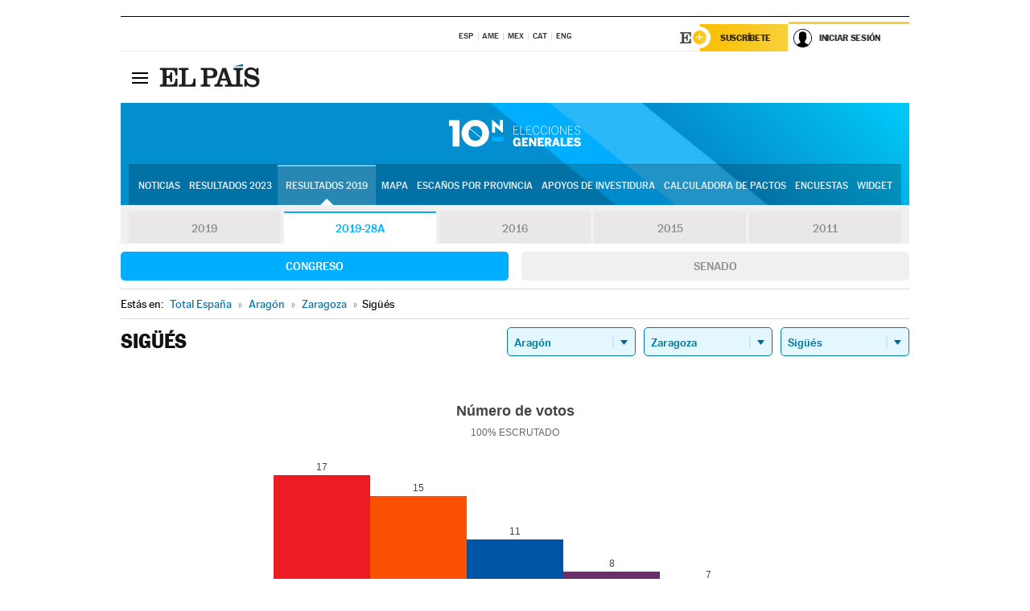

--- FILE ---
content_type: text/html; charset=UTF-8
request_url: https://resultados.elpais.com/elecciones/2019-28A/generales/congreso/02/50/245.html
body_size: 23220
content:
<!DOCTYPE html>
<html xmlns="http://www.w3.org/1999/xhtml" lang="es">
<head>
<title>Resultados Electorales en Sigüés: Elecciones Generales 2019-28A | EL PAÍS</title>
<meta name="description" content="Conoce los resultados de las Elecciones Generales 10N 2019-28A en Sigüés: número de votos, diputados y senadores al Congreso y Senado por comunidades, provincias y municipios con EL PAÍS." />
<meta name="keywords" content="elecciones, elecciones generales, elecciones 10N, 10-N, Elecciones Generales 2019-28A,  Sigüés, Gobierno, oposición, Pedro Sánchez, Pablo Casado, Pablo Iglesias, Albert Rivera, Santiago Abascal, Íñigo Errejón, partidos políticos, PSOE, PP, Ciudadanos, Podemos, IU, Más País, VOX, IRC, PNV, JxC, Congreso, Senado, diputados, senadores, ministros, ministerios, Constitución Española, escaños, candidatos, política, políticos, cabezas de lista, votos, votantes, sondeos, comicios, partidos políticos, coaliciones, grupos políticos, escrutinio, recuento, campaña, noticias" />
<meta property="og:title" content="Resultados Electorales en Sigüés: Elecciones Generales 2019-28A" />
<meta property="og:description" content="Conoce los resultados de las Elecciones Generales 2019-28A en Sigüés: número de votos, diputados y senadores al Congreso y Senado por comunidades, provincias y municipios con EL PAÍS." />
<meta property="og:image" content="https://elpais.com/especiales/2019/elecciones-generales-10n/img/promo-og.png" />
<meta property="og:image:width" content="310" />
<meta property="og:image:height" content="560" />
<meta property="og:type" content="article" />
<meta property="article:section" content="Política" />
<meta property="article:tag" content="Elecciones" />
<meta property="article:tag" content="Elecciones Generales" />
<meta property="article:tag" content="Elecciones Generales 2019-28A" />
<meta property="article:tag" content="Resultados Elecciones Generales 2019-28A:Sigüés" />
<meta property="article:tag" content="PP" />
<meta property="article:tag" content="PSOE" />
<meta property="article:tag" content="Ciudadanos" />
<meta property="article:tag" content="Podemos" />
<meta property="article:tag" content="Más País" />
<meta property="article:tag" content="Congreso de los Diputados" />
<meta property="article:tag" content="Senado" />
<meta property="article:tag" content="Gobierno" />
<meta http-equiv="Content-Type" content="text/html; charset=utf-8" />
<meta name="viewport" content="width=device-width, initial-scale=1.0, maximum-scale=1.0" />
<meta name="lang" content="es" />
<meta name="author" content="Ediciones EL PAÍS" />
<meta name="publisher" content="Ediciones EL PAÍS" />
<link rel="icon" href="//rsl00.epimg.net/favicon.png" type="image/png" />
<link rel="shortcut icon" href="//rsl00.epimg.net/favicon.png" type="image/png" />
<meta property="fb:app_id" content="94039431626" />
<meta property="article:publisher" content="https://www.facebook.com/elpais" />
<meta property="twitter:site" content="@el_pais" />
<meta property="twitter:card" content="summary_large_image" />
<link rel="canonical" href="https://resultados.elpais.com/elecciones/2019-28A/generales/congreso/02/50/245.html"/>
<link rel="alternate" hreflang="ca" href="https://cat.elpais.com/resultats/eleccions/2019-28A/generals/congreso/02/50/245.html"/>
<meta property="og:site_name" content="EL PAÍS" />
<meta property="og:url" 	content="https://resultados.elpais.com/elecciones/2019-28A/generales/congreso/02/50/245.html" />
<link href="//rsl00.epimg.net/estilos/v2.x/v2.1/normalizado.css"  rel="stylesheet" />
<link href="//rsl00.epimg.net/estilos/v2.x/v2.2/comunes.css"  rel="stylesheet" />
<link href="//rsl00.epimg.net/estilos/v2.x/v2.1/cabecera.css"  rel="stylesheet" />
<link href="//rsl00.epimg.net/estilos/resultados/2019/elecciones/10n/estilos.css" rel="stylesheet" />
<link href="//rsl00.epimg.net/estilos/resultados/2019/elecciones/10n/graficos4.css?2" rel="stylesheet" />
<script type="text/javascript" src="//ep01.epimg.net/js/v4.x/v4.0/portada.min.js"></script>
<script src="//rsl00.epimg.net/js/elecciones/graficos/v4.x/v4.12/buscador_municipios.js" type="text/javascript"></script>
<!--[if lt IE 9]><script language="Javascript" type="text/javascript" src="//rsl00.epimg.net/js/elecciones/excanvas/v3.x/v3.0/excanvas.js"></script><![endif]-->
<script language="Javascript" type="text/javascript" src="//rsl00.epimg.net/js/elecciones/graficos/v4.x/v4.4/graficos.js"></script>
<script language="Javascript" type="text/javascript" src="//rsl00.epimg.net/js/elecciones/2019/10n/funciones.js"></script>
<!--  <meta http-equiv="refresh" content="300" /> -->
</head>
<body id="resultados" class="salida_carcasa"><div id="pxlhddncntrl" style="display:none"><script src="//ep00.epimg.net/js/prisa/user.min.js?i=1"></script><script src="//ep00.epimg.net/js/v4.x/v4.0/user.min.js?v=1"></script><script src="//ep00.epimg.net/js/comun/avisopcdidomi2.js"></script><script id="spcloader" src="https://sdk.privacy-center.org/loader.js" async></script><script src="//ep00.epimg.net/js/gdt/0681c221600c/a81a11db86dc/launch-f2b3c876fe9c.min.js"></script><script src="//ep00.epimg.net/js/comun/comun.min.js"></script><script src="https://arcsubscriptions.elpais.com/shareSession.js"></script></div>
<div id="contenedor" class="contenedor">
<main id="principal" class="principal" style="padding-top:0px">
<script type="text/javascript" src="//ak-ads-ns.prisasd.com/slot/elpais/slot.js"></script>
<div id="AdsCode" style="display:none">
<script type="text/javascript">
		var gtpdivid= 'elpais_gpt';
		var listadoKW = [];
		if (typeof(DFP_tags) != "undefined")
			listadoKW = DFP_tags;
		var address = document.location.href;
		var regExpTag = /elpais.com\/especiales\/(\d+)\/([^\/]*)\//i;
		var nombre_especial = "";

		var anio = "";
		var portal = "elpais";
		var result_re = regExpTag.exec(address);
		if (result_re )
		{
			anio = result_re[1];
			nombre_especial = "/" + result_re[2].replace(/-/g, "_");
			listadoKW.push(anio);
		}


		var ls_publi_tipo_acceso  	=  (dispositivoMovil && dispositivoMovil == true) ? 'mob' : 'web';
		var gtpadunit= 'elpais_'+ ls_publi_tipo_acceso + '/especiales' + nombre_especial;

		if (typeof(PBS) != "undefined")
		{

			var pbs_dimensiones = EPETBrowserDims();
			if (pbs_dimensiones.ancho >= 980){
				var huecosPBS = {
					"inter":false,
					"skin":false,
					"ldb1":[[728, 90],[980, 90]],
					"ldb3":[[728, 90],[980, 90]],
				};
			} else if (pbs_dimensiones.ancho >= 728){
				var huecosPBS = {
					"inter":false,
					"skin":false,
					"ldb1":[728, 90],
					"ldb3":[728, 90],
				};
			}else{
				var huecosPBS = {
					"skin":false,
					"skin":false,
					"mldb1":[[320, 50],[320, 100]],
					"mldb3":[320, 50],
				};
			}

			PBS.setAds({
				asy:false,
				adunit:gtpadunit,
				divid:gtpdivid,
				key:{ paiskey:listadoKW },
                rsp:'.principal',
				ads:huecosPBS
			});
		}
		else
			var PBS = {display:function(){}};
	</script>
</div>
<div class="envoltorio_publi estirar">
<div id='elpais_gpt-SKIN'>
<script type='text/javascript'>
			PBS.display('SKIN');
		</script>
</div>
</div>
<div class="envoltorio_publi estirar">
<div id='elpais_gpt-LDB1' class='publi_luto_vertical'>
<script type='text/javascript'>

			if ( pbs_dimensiones.ancho  >= 728)
				document.write("<div id='elpais_gpt-LDB1' class='publi_luto_vertical'><script type='text/javascript'>PBS.display('LDB1');<\/script></div>");
			else
				document.write("<div id='elpais_gpt-MLDB1' class='publi_luto_vertical'><script type='text/javascript'>PBS.display('MLDB1');<\/script></div>");
		</script>
</div>
</div>
<script type='text/javascript'>


</script>
<header class="cabecera" id="cabecera">
<div class="cabecera__interior" id="cabecera__interior">
<div class="cabecera-superior">
<div class="cabecera-superior__interior">
<div class="contenedor_centro">
<div class="ediciones">
<div class="ediciones__interior">
<span class="ediciones-titulo">Selecciona Edición</span>
<nav class="ediciones-navegacion">
<ul class="ediciones-navegacion-listado">
<li class=""><a href="/s/setEspana.html"><abbr title="Edición España">ESP</abbr></a></li>
<li class=""><a href="/s/setAmerica.html"><abbr title="Edición América">AME</abbr></a></li>
<li class=""><a href="/s/setMexico.html"><abbr title="Edición México">MEX</abbr></a></li>
<li class=""><a href="/s/setCat.html"><abbr title="Edición Cataluña">CAT</abbr></a></li>
<li class=""><a href="/s/setEnglish.html"><abbr title="Edición In English">ENG</abbr></a></li>
</ul>
</nav> 
</div> 
</div> 
</div> 
<div class="contenedor_derecha">
<div class="navegacion-sucripcion">
<ul itemtype="https://www.schema.org/SiteNavigationElement" itemscope="" class="sucripcion-listado">
<li class="newsletter" itemprop="name"><a href="https://usuarios.elpais.com/newsletters/?id_externo_promo=rpv_newsletters_bar_ep" itemprop="url">Newsletter</a></li>
<li class="suscribete" itemprop="name"><a href="//suscripciones.elpais.com?id_externo_promo=suscrip_cabecera_ep.com" itemprop="url">Suscríbete</a></li>
</ul>
</div>
<div class="usuario" id="usuario">
<style>
.principal--fijo .cabecera {
background-color: white !important;
}
.contenedor_derecha .cadena-ser,
.contenedor_derecha .buscador,
.contenedor_derecha .navegacion-sucripcion {
display: none !important;
}
.principal--fijo .elpais-logo a span {
background: url(https://ep01.epimg.net/iconos/v1.x/v1.4/logos/cabecera_interior.svg) no-repeat 0 0.438rem;
background-size: auto 1.875rem;
}
.principal--fijo .boton_elpais-menu span {
background: black;
}
.principal--fijo .contenedor_derecha {
width: auto;
padding-right: 10px;
}
.eppheader {
font-family: 'MarcinAntB', sans-serif;
font-weight: 100;
background-color: #f5d03a;
position: relative;
}
.eppheader:before {
content: '';
display: block;
width: 100%;
height: 40px;
transform: skew(0, -0.3deg);
top: 70%;
position: absolute;
background: #f5d03a;
z-index: -99;
}
.eppheader-primary {
position: relative;
background-color: #fff;
max-width: 1200px;
margin: 0 auto;
display: flex;
justify-content: space-between;
align-items: center;
box-sizing: border-box;
}
.eppheader-logo {
background: url("https://ep01.epimg.net/iconos/v2.x/v2.1/suscripcion/elpais+.svg") no-repeat center center;
background-size: 100%;
width: 178px;
height: 41px;
}
.eppheader-logo a {
width: 100%;
height: 100%;
}
.eppheader-login-content {
width: 253px;
height: 37px;
z-index: 12;
display: flex;
position: relative;
}
.eppheader-login-content:before {
content: '';
width: 38px;
height: 27px;
display: inline;
position: absolute;
top: 6px;
left: -25px;
background: url("https://ep01.epimg.net/iconos/v2.x/v2.1/suscripcion/logoE+.svg") no-repeat center center;
z-index: 11;
}
.eppheader-login-content.open {
background: #fff;
}
.eppheader-login-content.open .arrow {
transform: rotate(180deg);
}
.eppheader-login-content.open + .eppheader-menu-open {
display: block;
}
.eppheader-login-content.logged .eppheader-user {
background-image: none;
padding-left: 10px;
white-space: nowrap;
overflow: hidden;
text-overflow: ellipsis;
width: 90%;
}
.eppheader-login-content.logged .arrow {
display: block;
}
.eppheader-login-content.logged.subscribed {
background: linear-gradient(270deg, #f6d03b 0%, #fcbf00 100%);
}
.eppheader-login-content.subscribed .eppheader-subscription {
display: none;
}
.eppheader-login-content.subscribed .eppheader-user {
background: linear-gradient(270deg, #f6d03b 0%, #fcbf00 100%);
padding-left: 20px;
border-top: 0;
width: 150px;
}
.eppheader-subscription {
color: rgba(0,0,0,0.8);
font-family: 'MarcinAntB', sans-serif;
font-weight: 500;
font-size: 11px;
letter-spacing: -.29px;
line-height: 14px;
text-transform: uppercase;
position: relative;
padding: 0 15px 0 25px;
width: 109px;
height: 37px;
box-sizing: border-box;
background: linear-gradient(270deg, #f6d03b 0%, #fcbf00 100%);
display: flex;
align-items: center;
margin-right: 1px;
}
.eppheader-user {
width: 150px;
box-sizing: border-box;
font-family: 'MarcinAntB', sans-serif;
font-weight: 400;
font-size: 10px;
color: rgba(0,0,0,0.8);
letter-spacing: -.29px;
border-top: 3px solid #f6d03b;
padding-right: 10px;
white-space: nowrap;
cursor: pointer;
z-index: 10;
display: flex;
justify-content: space-between;
align-items: center;
background: url("https://ep01.epimg.net/iconos/v2.x/v2.1/suscripcion/user.svg") no-repeat 10px center #F8F8F8;
text-transform: uppercase;
padding-left: 43px;
}
.eppheader-user-name--mobile {
font-size: 11px;
font-weight: 500;
}
.subscribed .eppheader-user-name--mobile {
font-size: 13px;
}
.eppheader-user .arrow {
display: none;
width: 11px;
height: 11px;
background: url('https://ep01.epimg.net/iconos/v2.x/v2.1/suscripcion/arrow-login.svg') transparent no-repeat center / 98%;
transition: transform .6s;
}
.eppheader-user-name {
overflow: hidden;
text-overflow: ellipsis;
white-space: nowrap;
width: 140px;
}
.eppheader-user-name--mobile {
display: none;
}
.eppheader-menu-open {
display: none;
position: absolute;
right: 0;
top: 100%;
background: #fff;
width: 330px;
box-shadow: 0 0 14px 0 rgba(0, 0, 0, 0.09);
z-index: 11;
}
.eppheader-menu-open-header {
text-align: center;
padding: 5px 20px 20px;
border-bottom: 2px solid #f8f8f8;
margin: 20px 0 16px;
}
.eppheader-menu-open-header h3 {
font-family: 'MarcinAntB', sans-serif;
font-weight: 500;
font-size: 15px;
text-transform: none;
}
.eppheader-menu-open-nav {
padding: 0 16px;
}
.eppheader-menu-open-nav a:hover {
text-decoration: underline;
}
.eppheader-menu-open ul {
background: #f8f8f8;
border-radius: 4px;
overflow: hidden;
padding: 24px 16px 16px;
}
.eppheader-menu-open li {
padding-bottom: 16px;
font-size: 16px;
line-height: 100%;
font-weight: 100;
text-transform: none;
text-align: left;
}
.eppheader-menu-open li a {
color: rgba(0, 0, 0, 0.8);
}
.eppheader-menu-open .disconnect {
display: block;
color: #EFB500;
font-family: 'MarcinAntB', sans-serif;
font-weight: 500;
font-size: 14px;
line-height: 14px;
text-align: center;
text-transform: none;
margin: 17px auto 18px;
text-decoration: underline;
}
.eppheader-menu-open .disconnect:hover {
text-decoration: underline;
}
.eppheader-btn-subscription {
display: inline-block;
background: #FCBF00;
border-radius: 40px;
padding: 16px 26px;
margin: 7px 10px 12px;
color: #fff;
font-family: 'MarcinAntB', sans-serif;
font-weight: 900;
font-size: 14px;
letter-spacing: .05px;
line-height: 17px;
text-align: center;
text-transform: uppercase;
}
.eppheader-nav {
max-width: 1200px;
margin: 0 auto;
display: flex;
justify-content: center;
align-items: center;
}
.eppheader-nav ul {
display: flex;
}
.eppheader-nav li {
color: #000;
font-family: 'MarcinAntB', sans-serif;
font-weight: 300;
font-size: 12px;
letter-spacing: .42px;
line-height: 15px;
text-align: center;
text-transform: uppercase;
display: inline-flex;
align-items: center;
}
.eppheader-nav li:before {
content: '·';
margin: 0 20px;
}
.eppheader-nav li:first-child:before {
content: none;
}
.eppheader-nav a {
box-sizing: border-box;
padding: 20px 0;
border-bottom: 5px solid transparent;
letter-spacing: .6px;
min-width: 100px;
}
.eppheader-nav a.active, .eppheader-nav a:hover {
font-weight: 700;
border-bottom: 5px solid #fff;
letter-spacing: 0;
}
.boton_suscribete-movil {
display: none;
}
@media only screen and (max-width: 767px) {
#salida_portadilla #cabecera .contenedor_derecha {
padding-right: 5px;
}
.eppheader {
margin-bottom: 30px;
}
.eppheader:before {
transform: skew(0, -1.5deg);
top: 63%;
}
.eppheader-logo {
width: 125px;
}
.eppheader-primary {
margin: 0;
padding: 0 0 0 10px;
height: 47px;
}
.eppheader-login-content {
display: block;
width: 54px;
height: auto;
padding: 3px 10px 5px;
border-top: 2px solid transparent;
padding-right: 5px;
width: 49px;
}
.eppheader-login-content:before {
content: none;
}
.eppheader-subscription, .eppheader-user-name {
display: none;
}
.eppheader-user-name--mobile {
display: block;
}
.eppheader-login-content.logged .eppheader-user, .eppheader-user {
width: 33px;
height: 33px;
padding: 0;
background: url("https://ep01.epimg.net/iconos/v2.x/v2.1/suscripcion/user-2.svg") transparent no-repeat center center;
background-position: center top;
background-size: 100%;
box-shadow: inset 0 0 0 1.5px white;
border: 1px solid #f5d03a;
border-radius: 50%;
}
.eppheader-login-content.logged .eppheader-user {
background: #E8E8E8;
/*box-shadow: -1px -1px 6px 0 rgba(0, 0, 0, 0.09);*/
}
.eppheader-login-content.logged .eppheader-user-name {
text-align: center;
}
.eppheader-login-content.logged .arrow {
display: block;
position: absolute;
left: -3px;
opacity: .6;
width: 9px;
height: 6px;
background-size: 100%;
}
.eppheader-login-content.logged.subscribed {
background: #fff;
}
.eppheader-login-content.logged.subscribed .eppheader-user {
background: linear-gradient(270deg, #f6d03b 0%, #fcbf00 100%);
border: 0;
box-shadow: none;
}
.eppheader-login-content.open {
z-index: 12;
box-shadow: 0 -7px 7px 0 rgba(0, 0, 0, 0.09);
border-top: 2px solid #f5d03a;
width: 62px;
padding-left: 23px;
}
.eppheader-login-content.open .eppheader-user .arrow {
/*display: none;*/
transform: rotate(180deg);
left: 10px;
}
.eppheader-menu-open {
right: 20px;
top: calc(100% - 20px);
}
.eppheader-login-content.open + .eppheader-menu-open {
box-shadow: -1px -1px 6px 0 rgba(0, 0, 0, 0.09);
width: calc(100vw - 1.875rem);
right: 0;
top: 94%;
top: 45px;
width: calc(100vw - 10px);
max-width: 330px;
}
.eppheader-nav ul {
width: 100vw;
overflow-x: scroll;
height: 45px;
}
.eppheader-nav li {
height: 50px;
}
.eppheader-nav li:before {
margin: 0 5px;
}
.eppheader-nav li:last-child {
padding-right: 15px;
}
.eppheader-nav a {
font-size: 12px;
padding: 10px 0;
white-space: nowrap;
border: 0;
}
.boton_suscribete-movil {
display: block;
border-top: 2px solid #E2BE35;
background: #f6d03b;
background: -moz-linear-gradient(left,  #f6d03b 0%, #f6d03b 100%);
background: -webkit-linear-gradient(left,  #f6d03b 0%,#f6d03b 100%);
background: linear-gradient(to right,  #f6d03b 0%,#f6d03b 100%);
filter: progid:DXImageTransform.Microsoft.gradient( startColorstr='#f6d03b', endColorstr='#f6d03b',GradientType=1 );
font-family: 'MarcinAntB', sans-serif;
font-weight: 500;
color: #312806;
font-size: 11px;
line-height: 14px;
padding: 8px 10px;
text-align: center;
width: 100%;
text-indent: 0;
text-transform: uppercase;
height: auto;
margin-bottom: 5px;
}
}
@media (max-width: 37.438em){
body.salida_articulo .boton_suscribete-movil {
width: auto;
margin: 0 -0.625rem;
}
}
@media (max-width: 47.938em){
.eppheader-login-content.open + .eppheader-menu-open {
width: calc(100vw - 10px);
}
}
@media (max-width: 47.938em){ /* 767PX */
.visible .elpais-menu__interior {
width: 90%;
}
.elpais .ediciones {
padding: 3.788rem 2% 1rem;
}
.altocontraste {
right: auto;
left: 0.125rem;
top: 58px;
}
.tamanoletra {
top: 58px;
}
}
/* cabecera fija  */
.principal--fijo .cabecera {
box-shadow: rgba(0, 0, 0, 0.1) 0 2px 4px;
}
@media (min-width: 48em){
.principal--fijo .cabecera-seccion {
background: white;
}
.principal--fijo .cabecera .eppheader-btn {
margin-top: 6px;
}
}
@media (min-width: 62.5em){
.principal--fijo .elpais-menu__interior {
max-width: 62.5rem;
width: 100vw;
}
body.salida_articulo_especial .principal--fijo .cabecera {
background-color: white;
}
}
/* EPMAS */
.the-header {
text-align: right;
}
.the-header .eppheader-btn {
display: inline-block;
text-align: left;
margin-right: 10px;
}
a.eppheader-btn-subscription:hover {
color: white;
opacity: 0.8;
}
@media (min-width: 768px) and (max-width: 1000px){
.eppheader-login-content:not(.subscribed):before {
content: none;
display: none;
}
.eppheader-subscription {
border-top: 3px solid white;
width: 83px;
padding-left: 8px;
padding-right: 8px;
}
.eppheader-login-content .eppheader-user {
text-align: left;
}
.eppheader-login-content:not(.logged) .eppheader-user {
width: 123px;
padding-left: 40px;
padding-right: 0;
}
.eppheader-login-content.logged .eppheader-user {
width: 109px;
padding-left: 10px;
}
.eppheader-login-content {
width: 207px;
}
.eppheader-login-content.logged {
width: 193px;
}
.eppheader-user {
letter-spacing: normal;
}
.eppheader-user .arrow {
width: 16px;
}
.open .eppheader-user {
background-color: white;
}
.eppheader-login-content.subscribed {
width: 125px;
}
.eppheader-login-content.subscribed .eppheader-user {
width: 125px;
padding-left: 20px;
font-weight: 700;
}
}
@media (min-width: 1001px){
.eppheader-subscription {
border-top: 3px solid white;
}
.eppheader-login-content .eppheader-user {
text-align: left;
}
.eppheader-login-content:not(.logged) .eppheader-user .eppheader-user-name {
font-size: 11px;
}
.principal--fijo .eppheader-login-content:not(.logged) .eppheader-user .eppheader-user-name {
text-transform: uppercase;
}
.eppheader-login-content:not(.logged) .eppheader-user {
width: 150px;
}
.eppheader-login-content.logged .eppheader-user {
width: 150px;
padding-left: 22px;
}
.open .eppheader-user {
background-color: white;
}
.principal--fijo .eppheader-user {
background-color: white;
text-transform: none;
font-size: 11px;
font-weight: 700;
}
.eppheader-login-content.logged.subscribed {
width: 150px;
}
.eppheader-login-content.logged.subscribed .eppheader-user {
font-weight: 700;
}
}
#elpais .navegacion-sucripcion ul .suscribete a {
background: -webkit-gradient(linear,right top,left top,from(#f6d03b),to(#fcbf00));
background: linear-gradient(270deg,#f6d03b,#fcbf00);
color: rgba(0,0,0,.8);
}
@media (max-width: 47.938em) {
.elpais-logo,
.principal--fijo .elpais-logo {
text-align: left;
margin-left: 48px;
}
}
@media (max-width: 767px){
#cabecera .elpais-logo a span {
background-size: auto 30px;
background-position: center left;
}
#usuario .eppheader-primary {
background: transparent;
padding: 7px 6px 9px 0;
display: block;
}
#usuario .eppheader-login-content {
width: 134px;
padding: 0;
}
#usuario .eppheader-subscription {
display: inline-block;
vertical-align: middle;
width: 86px;
padding: 0;
background: transparent;
border-right: 1px solid #E2E2E2;
height: 33px;
line-height: 32px;
color: #FDC002;
margin-right: 0;
}
#usuario .eppheader-user {
float: right;
}
#usuario .eppheader-login-content.logged {
width: 142px;
}
#usuario .eppheader-login-content.logged .eppheader-subscription {
margin-right: 23px;
}
#usuario .eppheader-login-content.logged .eppheader-user {
position: relative;
overflow: visible;
}
#usuario .eppheader-login-content.logged .eppheader-user-name {
font-weight: 700;
}
#usuario .eppheader-login-content.logged .arrow {
left: -14px;
top: 12px;
}
#usuario .eppheader-login-content.logged.open {
box-shadow: none;
background: transparent;
border-top-color: transparent;
}
#usuario .eppheader-login-content.open + .eppheader-menu-open {
top: 48px;
-webkit-box-shadow: 0 0 14px 0 rgba(0,0,0,.09);
box-shadow: 0 0 14px 0 rgba(0,0,0,.09);
}
#usuario .eppheader-login-content.open + .eppheader-menu-open:before {
content: '';
display: block;
position: absolute;
right: 0;
top: -47px;
width: 62px;
height: 47px;
border-top: 3px solid #F5D03A;
background: white;
z-index: 12;
}
#usuario .eppheader-login-content.logged.subscribed {
background: transparent;
}
#usuario .eppheader-login-content.logged.subscribed .arrow {
left: -13px;
top: 13px;
}
}
@media (min-width: 768px){
#cabecera__interior {
border-top: 1px solid black;
}
.principal--fijo #cabecera {
border-top: 1px solid black;
}
.principal--fijo #cabecera__interior {
border-top: none;
min-height: 49px;
}
.principal--fijo #cabecera .contenedor_derecha {
padding-right: 15px;
}
body.salida_articulo .principal--fijo #cabecera .contenedor_derecha {
padding-right: 10px;
}
.principal:not(.principal--fijo) #cabecera__interior {
padding-top: 6px;
}
#usuario .eppheader-login-content.logged .eppheader-user {
text-transform: uppercase;
}
}
@media (max-width: 1000px) and (min-width: 768px){
.principal--fijo .elpais-logo {
float: left;
margin-left: 3rem;
}
#usuario .eppheader-login-content {
width: 213px;
}
#usuario .eppheader-login-content:not(.logged) .eppheader-user {
font-size: 11px;
font-weight: 700;
letter-spacing: -0.29px;
width: 129px;
background-color: white;
padding-left: 38px;
background-position: 6px center;
}
#usuario .eppheader-login-content.logged {
max-width: 236px;
width: auto;
justify-content: flex-end;
}
#usuario .eppheader-login-content.logged .eppheader-user {
font-size: 11px;
font-weight: 700;
letter-spacing: -0.29px;
background-color: white;
padding-left: 10px;
padding-right: 30px;
width: auto;
display: inline-block;
line-height: 35px;
}
#usuario .eppheader-login-content.logged .eppheader-user .arrow {
width: 10px;
position: absolute;
right: 11px;
top: 16px;
}
#usuario .eppheader-login-content.logged .eppheader-subscription {
font-weight: 700;
}
#usuario .eppheader-login-content.logged.subscribed .eppheader-user {
padding-left: 22px;
line-height: 37px;
}
#usuario .eppheader-login-content.logged.subscribed .eppheader-user .arrow {
top: 14px;
}
}
@media (min-width: 1001px) {
#usuario .eppheader-subscription {
font-weight: 700;
}
#usuario .eppheader-login-content {
width: 260px;
}
#usuario .eppheader-login-content:not(.logged) .eppheader-user {
font-size: 11px;
font-weight: 700;
letter-spacing: -0.29px;
width: 150px;
background-color: white;
padding-left: 38px;
background-position: 6px center;
}
#usuario .eppheader-login-content.logged .eppheader-user {
font-size: 11px;
font-weight: 700;
letter-spacing: -0.29px;
background-color: white;
padding-left: 22px;
padding-right: 30px;
width: 150px;
display: inline-block;
line-height: 35px;
}
#usuario .eppheader-login-content.logged .eppheader-user .arrow {
width: 10px;
position: absolute;
right: 11px;
top: 16px;
}
#usuario .eppheader-login-content.logged.subscribed {
width: 150px;
}
#usuario .eppheader-login-content.logged.subscribed .eppheader-user {
line-height: 37px;
padding-left: 24px;
}
#usuario .eppheader-login-content.logged.subscribed .eppheader-user .arrow {
top: 14px;
}
}
#usuario .eppheader-menu-open-header:empty {
display: none;
}
#usuario .eppheader-menu-open-nav:nth-child(1) {
padding-top: 16px;
}
</style>
<script>  var newHeader = true; </script>
<div id="capausuario" class="eppheader-btn">
<div id="loginContent" class="eppheader-primary">
<div id="loginContentHeader" class="eppheader-login-content">
<a href="https://suscripciones.elpais.com" class="eppheader-subscription">Suscríbete</a>
<a id="userName" href="https://elpais.com/subscriptions/#/sign-in?prod=REG&o=CABEP&backURL=https%3A%2F%2Fresultados.elpais.com%2Felecciones%2F2019-28A%2Fgenerales%2Fcongreso%2F02%2F50%2F245.html" class="eppheader-user">
<span id="nombreUsuario" class="eppheader-user-name">Iniciar Sesión</span>
<span class="arrow"></span>
</a>
</div>
</div>
</div>
</div> 
<div class="buscador" id="buscador">
<button class="boton_buscador" id="boton_buscador">Buscador</button>
<div class="buscador__interior">
<button class="boton_cerrar" id="cerrar_buscador">Cerrar</button>
<div class="buscador-formulario">
<form name="formulario_busquedas" action="/buscador/" method="POST">
<input type="search" name="qt" placeholder="" value="" autocomplete="off">
<button class="boton_buscar" id="boton_buscar">Buscar</button>
</form>
</div> 
</div> 
</div> 
</div> 
</div> 
</div> 
<div class="elpais" id="elpais">
<div class="elpais-menu" id="elpais-menu">
<button id="boton_elpais-menu" class="boton boton_elpais-menu"><span>Secciones</span> <span></span> <span></span> <span></span></button>
<div class="elpais-menu__interior">
<button id="cerrar_elpais-menu" class="boton_cerrar"><span>Cerrar</span> <span></span> <span></span> <span></span></button>
<div class="ediciones">
<div class="ediciones__interior">
<span class="ediciones-titulo">Selecciona Edición</span>
<nav class="ediciones-navegacion">
<ul class="ediciones-navegacion-listado">
<li class=""><a href="/s/setEspana.html"><abbr title="Edición España">ESP</abbr></a></li>
<li class=""><a href="/s/setAmerica.html"><abbr title="Edición América">AME</abbr></a></li>
<li class=""><a href="/s/setMexico.html"><abbr title="Edición México">MEX</abbr></a></li>
<li class=""><a href="/s/setCat.html"><abbr title="Edición Cataluña">CAT</abbr></a></li>
<li class=""><a href="/s/setEnglish.html"><abbr title="Edición In English">ENG</abbr></a></li>
</ul>
</nav> 
</div> 
</div> 
<div id="tamanoletra" class="tamanoletra"> <span class="tamanoletra-nombre">Tamaño letra</span>
<button id="tamanoletra--disminuir" title="Disminuir tamaño de letra">a<sup>-</sup></button>
<button id="tamanoletra--aumentar"  title="Aumentar tamaño de letra">A<sup>+</sup></button>
</div>
<div class="altocontraste" id="altocontraste">
<button id="boton_altocontraste" class="boton_altocontraste"><span class="boton-nombre">Alto contraste</span> <span class="control"><span class="control-punto"></span></span> </button>
</div>
<nav class="elpais-navegacion">
<div class="navegacion navegacion_secciones"> 
<ul itemscope="" itemtype="https://schema.org/SiteNavigationElement" class="navegacion-listado" id="navegacion-listado">
<li id="subnavegacion_internacional" itemprop="name" class="internacional navegacion_secciones--submenu">
<a itemprop="url" href="//elpais.com/internacional/">Internacional</a>
<button id="boton_subnavegacion_internacional">mostrar/ocultar menú Internacional</button>
<div class="subnavegacion">
<ul class="navegacion-listado">
<li itemprop="name"><a itemprop="url" href="//elpais.com/tag/europa/a/">Europa</a></li>
<li itemprop="name"><a itemprop="url" href="//elpais.com/internacional/estados_unidos.html">Estados Unidos</a></li>
<li itemprop="name"><a itemprop="url" href="//elpais.com/internacional/mexico.html">México</a></li>
<li itemprop="name"><a itemprop="url" href="//elpais.com/tag/latinoamerica/a/">América Latina</a></li>
<li itemprop="name"><a itemprop="url" href="//elpais.com/tag/oriente_proximo/a/">Oriente Próximo</a></li>
<li itemprop="name"><a itemprop="url" href="//elpais.com/tag/c/fc0affdd9ca95b29da5e148791d8b5d0">Asia</a></li>
<li itemprop="name"><a itemprop="url" href="//elpais.com/tag/africa/a/">África</a></li>
</ul>
</div>
</li>
<li id="subnavegacion_opinion" itemprop="name" class="opinion navegacion_secciones--submenu">
<a itemprop="url" href="//elpais.com/opinion/">Opinión</a>
<button id="boton_subnavegacion_opinion">mostrar/ocultar menú Opinión</button>
<div class="subnavegacion">
<ul class="navegacion-listado">
<li itemprop="name"><a itemprop="url" href="//elpais.com/opinion/editoriales/">Editoriales </a></li>
<li itemprop="name"><a itemprop="url" href="https://elpais.com/autor/cartas-director/">Cartas al director </a></li>
<li itemprop="name"><a itemprop="url" href="https://elpais.com/noticias/vinetas/">Viñetas </a></li>
</ul>
</div>
</li>
<li id="subnavegacion_politica" itemprop="name" class="politica navegacion_secciones--submenu">
<a itemprop="url" href="//elpais.com/politica">España</a>
<button id="boton_subnavegacion_politica">mostrar/ocultar menú España</button>
<div class="subnavegacion">
<ul class="navegacion-listado">
<li itemprop="name"><a itemprop="url" href="//elpais.com/noticias/andalucia/">Andalucía </a></li>
<li itemprop="name"><a itemprop="url" href="//elpais.com/espana/catalunya/">Cataluña </a></li>
<li itemprop="name"><a itemprop="url" href="//elpais.com/espana/comunidad-valenciana/">C. Valenciana </a></li>
<li itemprop="name"><a itemprop="url" href="//elpais.com/noticias/galicia/">Galicia </a></li>
<li itemprop="name"><a itemprop="url" href="//elpais.com/espana/madrid/">Madrid </a></li>
<li itemprop="name"><a itemprop="url" href="//elpais.com/noticias/pais-vasco/">País Vasco </a></li>
<li itemprop="name"><a itemprop="url" href="//elpais.com/ccaa/">Más comunidades </a></li>
</ul>
</div>
</li>
<li id="subnavegacion_economia" itemprop="name" class="economia navegacion_secciones--submenu">
<a itemprop="url" href="//elpais.com/economia">Economía </a>
<button id="boton_subnavegacion_economia">mostrar/ocultar menú Economía</button>
<div class="subnavegacion">
<ul class="navegacion-listado">
<li itemprop="name"><a itemprop="url" href="//elpais.com/tag/mercados_financieros/a/">Mercados </a></li>
<li itemprop="name"><a itemprop="url" href="//elpais.com/agr/mis_finanzas/a/">Mis finanzas</a></li>
<li itemprop="name"><a itemprop="url" href="//elpais.com/economia/vivienda.html">Vivienda </a></li>
<li itemprop="name"><a itemprop="url" href="//elpais.com/agr/mis_derechos/a/">Mis Derechos </a></li>
<li itemprop="name"><a itemprop="url" href="//elpais.com/agr/formacion/a/">Formación</a></li>
<li itemprop="name"><a itemprop="url" href="//elpais.com/agr/negocios/a/"><strong>Negocios </strong></a></li>
<li itemprop="name"><a itemprop="url" href="//cincodias.elpais.com/"><strong>Cincodías </strong></a></li>
</ul>
</div>
</li>
<li id="subnavegacion_sociedad" itemprop="name" class="sociedad navegacion_secciones--submenu">
<a itemprop="url" href="//elpais.com/sociedad/">Sociedad</a>
<button id="boton_subnavegacion_sociedad">mostrar/ocultar menú Sociedad</button>
<div class="subnavegacion">
<ul class="navegacion-listado">
<li itemprop="name"><a itemprop="url" href="/tag/medio_ambiente/a/">Medio Ambiente </a></li>
<li itemprop="name"><a itemprop="url" href="/tag/igualdad_oportunidades/a/">Igualdad </a></li>
<li itemprop="name"><a itemprop="url" href="/tag/sanidad/a/">Sanidad </a></li>
<li itemprop="name"><a itemprop="url" href="/tag/consumo/a/">Consumo </a></li>
<li itemprop="name"><a itemprop="url" href="/tag/asuntos_sociales/a/">Asuntos sociales </a></li>
<li itemprop="name"><a itemprop="url" href="/tag/laicismo/a/">Laicismo </a></li>
<li itemprop="name"><a itemprop="url" href="/tag/comunicacion/a/">Comunicaci&oacute;n </a></li>
</ul>
</div>
</li>
<li id="subnavegacion_educacion" itemprop="name" class="educacion"> <a itemprop="url" href="//elpais.com/educacion">Educación</a> </li>
<li id="subnavegacion_educacion" itemprop="name" class="educacion"> <a itemprop="url" href="//elpais.com/clima-y-medio-ambiente">Medio ambiente</a> </li>
<li id="subnavegacion_ciencia" itemprop="name" class="ciencia"> <a itemprop="url" href="//elpais.com/ciencia">Ciencia</a> </li>
<li id="subnavegacion_tecnologia" itemprop="name" class="tecnologia navegacion_secciones--submenu">
<a itemprop="url" href="//elpais.com/tecnologia/">Tecnología</a>
<button id="boton_subnavegacion_tecnologia">mostrar/ocultar menú Tecnología</button>
<div class="subnavegacion">
<ul class="navegacion-listado">
<li itemprop="name"><a itemprop="url" href="//elpais.com/tag/tecnologias_movilidad/a/">Móviles</a></li>
<li itemprop="name"><a itemprop="url" href="//elpais.com/tag/redes_sociales/a/">Redes sociales</a></li>
<li itemprop="name"><a itemprop="url" href="//elpais.com/agr/banco_de_pruebas_gadgets/a">Banco de pruebas</a></li>
<li itemprop="name"><a itemprop="url" href="http://www.meristation.com/">Meristation</a></li>
</ul>
</div>
</li>
<li id="subnavegacion_cultura" itemprop="name" class="cultura navegacion_secciones--submenu">
<a itemprop="url" href="//elpais.com/cultura/">Cultura</a>
<button id="boton_subnavegacion_cultura">mostrar/ocultar menú Cultura</button>
<div class="subnavegacion">
<ul class="navegacion-listado">
<li itemprop="name"><a itemprop="url" href="//elpais.com/tag/libros/a/">Literatura </a></li>
<li itemprop="name"><a itemprop="url" href="//elpais.com/tag/cine/a/">Cine </a></li>
<li itemprop="name"><a itemprop="url" href="//elpais.com/tag/musica/a/">Música </a></li>
<li itemprop="name"><a itemprop="url" href="//elpais.com/tag/teatro/a/">Teatro </a></li>
<li itemprop="name"><a itemprop="url" href="//elpais.com/tag/danza/a/">Danza </a></li>
<li itemprop="name"><a itemprop="url" href="//elpais.com/tag/arte/a/">Arte </a></li>
<li itemprop="name"><a itemprop="url" href="//elpais.com/tag/arquitectura/a/">Arquitectura </a></li>
<li itemprop="name"><a itemprop="url" href="//elpais.com/tag/toros/a/">Toros </a></li>
</ul>
</div>
</li>
<li id="subnavegacion_gente" itemprop="name" class="gente "><a itemprop="url" href="//elpais.com/gente/">Gente</a></li>
<li id="subnavegacion_estilo" itemprop="name" class="estilo navegacion_secciones--submenu">
<a itemprop="url" href="//elpais.com/elpais/estilo.html">Estilo</a>
<button id="boton_subnavegacion_estilo">mostrar/ocultar menú Estilo</button>
<div class="subnavegacion">
<ul class="navegacion-listado">
<li itemprop="name"><a itemprop="url" href="//elpais.com/tag/moda/a/">Moda </a></li>
<li itemprop="name"><a itemprop="url" href="//elpais.com/tag/gastronomia/a/">Gastronomía </a></li>
<li itemprop="name"><a itemprop="url" href="//elpais.com/gente/">Gente </a></li>
</ul>
</div>
</li>
<li id="subnavegacion_deportes" itemprop="name" class="activo navegacion_secciones--submenu">
<a itemprop="url" class="deportes" href="//elpais.com/deportes/">Deportes</a>
<button id="boton_subnavegacion_deportes">mostrar/ocultar menú Deportes</button>
<div class="subnavegacion">
<ul class="navegacion-listado">
<li itemprop="name"><a itemprop="url" href="//elpais.com/tag/futbol/a/">Fútbol </a></li>
<li itemprop="name"><a itemprop="url" href="//elpais.com/tag/baloncesto/a/">Baloncesto </a></li>
<li itemprop="name"><a itemprop="url" href="//elpais.com/tag/tenis/a/">Tenis </a></li>
<li itemprop="name"><a itemprop="url" href="//elpais.com/tag/ciclismo/a/">Ciclismo </a></li>
<li itemprop="name"><a itemprop="url" href="//elpais.com/tag/formula_1/a/">Fórmula 1 </a></li>
<li itemprop="name"><a itemprop="url" href="//elpais.com/tag/motociclismo/a/">Motociclismo </a></li>
<li itemprop="name"><a itemprop="url" href="//elpais.com/tag/golf/a/">Golf </a></li>
<li itemprop="name"><a itemprop="url" href="//elpais.com/tag/c/71ddc71077b77126d68866b37ca75576">Otros deportes </a></li>
</ul>
</div>
</li>
<li id="subnavegacion_television" itemprop="name" class="television navegacion_secciones--submenu">
<a itemprop="url" href="//elpais.com/television">Televisión</a>
<button id="boton_subnavegacion_television">mostrar/ocultar menú Televisión</button>
<div class="subnavegacion">
<ul class="navegacion-listado">
<li itemprop="name"><a itemprop="url" href="//elpais.com/tag/series_tv/a">Series</a></li>
<li itemprop="name"><a itemprop="url" href="//elpais.com/agr/quinta_temporada/a">Quinta Temporada</a></li>
<li itemprop="name"><a itemprop="url" href="//elpais.com/tag/c/7d625399e46888dd89ed95dffc053da9">Programas</a></li>
<li itemprop="name"><a itemprop="url" href="//elpais.com/tag/c/9ad0cb2811e406a7c7b0a939844d33e2">Comunicación</a></li>
<li itemprop="name"><a itemprop="url" href="//elpais.com/tag/critica_television/a">Crítica TV</a></li>
<li itemprop="name"><a itemprop="url" href="//elpais.com/tag/avance_television/a">Avances</a></li>
<li itemprop="name"><a itemprop="url" href="https://programacion-tv.elpais.com/">Programación TV</a></li>
</ul>
</div>
</li>
<li itemprop="name" class="inenglish"> <a itemprop="url" href="//elpais.com/elpais/inenglish.html">In english</a> </li>
<li itemprop="name" class="motor"> <a itemprop="url" href="http://motor.elpais.com">Motor</a> </li>
</ul>
</div>
<div class="navegacion navegacion_suplementos"> 
<ul class="navegacion-listado" itemscope="" itemtype="https://schema.org/SiteNavigationElement">
<li itemprop="name" class="cinco_dias"><a itemprop="url" href="//cincodias.elpais.com">Cinco Días</a></li>
<li itemprop="name" class="eps"><a itemprop="url" href="https://elpais.com/eps/">EL PAÍS SEMANAL</a></li>
<li itemprop="name" class="babelia"><a itemprop="url" href="//elpais.com/cultura/babelia.html">Babelia</a></li>
<li itemprop="name" class="el_viajero"><a itemprop="url" href="//elviajero.elpais.com/">El Viajero</a></li>
<li itemprop="name" class="negocios"><a itemprop="url" href="//elpais.com/agr/negocios/a/">Negocios</a></li>
<li itemprop="name" class="ideas"><a itemprop="url" href="//elpais.com/elpais/ideas.html">Ideas</a></li>
<li itemprop="name" class="planeta_futuro"><a itemprop="url" href="//elpais.com/planeta-futuro/">Planeta Futuro</a></li>
<li itemprop="name" class="el_comidista"><a itemprop="url" href="https://elcomidista.elpais.com/" >El Comidista</a></li>
<li itemprop="name" class="smoda"><a itemprop="url" href="http://smoda.elpais.com/">Smoda</a></li>
<li itemprop="name" class="icon"><a itemprop="url" href="//elpais.com/icon/">ICON</a></li>
<li itemprop="name" class="design"><a itemprop="url" href="//elpais.com/icon-design/">ICON Design</a></li>
<li itemprop="name" class="mamas_papas"><a itemprop="url" href="//elpais.com/mamas-papas/">Mamas & Papas</a></li>
</ul>
</div>
<div class="navegacion navegacion_ademas"> 
<ul class="navegacion-listado" itemscope="" itemtype="https://schema.org/SiteNavigationElement">
<li itemprop="name" class="fotos"><a itemprop="url" href="//elpais.com/elpais/album.html">Fotos</a></li>
<li itemprop="name" class="vinetas"><a itemprop="url" href="https://elpais.com/noticias/vinetas/">Viñetas</a></li>
<li itemprop="name" class="especiales"><a itemprop="url" href="//elpais.com/especiales/">Especiales</a></li>
<li itemprop="name" class="obituarios"><a itemprop="url" href="//elpais.com/tag/obituario/a/">Obituarios</a></li>
<li itemprop="name" class="hemeroteca"><a itemprop="url" href="//elpais.com/diario/">Hemeroteca</a></li>
<li itemprop="name" class="el_tiempo"><a itemprop="url" href="http://servicios.elpais.com/el-tiempo/">El tiempo</a></li>
<li itemprop="name" class="servicios"><a itemprop="url" href="http://servicios.elpais.com/">Servicios</a></li>
<li itemprop="name" class="blogs"><a itemprop="url" href="//elpais.com/elpais/blogs.html">Blogs</a></li>
<li itemprop="name" class="promociones"><a href="//elpais.com/promociones/" itemprop="url">Promociones</a></li>
<li itemprop="name" class="estudiantes"><a href="//elpais.com/escaparate/" itemprop="url">Escaparate</a></li>
<li itemprop="name" class="estudiantes"><a href="http://estudiantes.elpais.com/" itemprop="url">El País de los estudiantes</a></li>
<li itemprop="name" class="escuela"><a href="http://escuela.elpais.com/" itemprop="url">Escuela de periodismo</a></li>
<li itemprop="name" class="promociones"><a href="//elpais.com/suscripciones/elpaismas.html" itemprop="url">El País +</a></li>
<li itemprop="name" class="descuentos"><a href="//descuentos.elpais.com" itemprop="url">Descuentos</a></li>
</ul>
</div>
<div class="navegacion-inferior">
<div class="elpais-social" id="organizacion" itemprop="publisher" itemscope="" itemtype="https://schema.org/Organization"> <span class="elpais-social-nombre">Síguenos en</span>
<meta itemprop="url" content="https://elpais.com" />
<meta itemprop="name" content="EL PAÍS" />
<ul>
<li><a itemprop="sameAs" rel="nofollow" class="boton_twitter" href="https://twitter.com/el_pais">Síguenos en Twitter</a></li>
<li><a itemprop="sameAs" rel="nofollow" class="boton_facebook" href="https://www.facebook.com/elpais">Síguenos en Facebook</a></li>
<li><a itemprop="sameAs" rel="nofollow" class="boton_instagram" href="https://www.instagram.com/el_pais/">Síguenos en Instagram</a></li>
</ul>
<div itemprop="logo" itemscope itemtype="https://schema.org/ImageObject">
<meta itemprop="url" content="https://ep01.epimg.net/iconos/v2.x/v2.0/logos/elpais.png">
<meta itemprop="width" content="267">
<meta itemprop="height" content="60">
</div>
</div>
<div class="cadena-ser-programa">
<a href="https://play.cadenaser.com/?autoplay=true&idexterno=elpais_player" target="_blank" rel="nofollow">
<span id="cad-ser-texto-programa" class="texto-programa"></span>
<span id="cad-ser-texto-ser" class="texto-ser">Escucha<span class="logo-ser">SER</span>
</span>
</a>
</div>
<div class="navegacion-sucripcion">
<ul class="sucripcion-listado" itemscope="" itemtype="https://schema.org/SiteNavigationElement">
<li itemprop="name" class="newsletter"><a itemprop="url" href="//usuarios.elpais.com/newsletters/?prm=rpv_newsletters_ham_ep">Newsletter</a></li>
<li itemprop="name" class="suscribete"><a itemprop="url" href="//elpais.com/suscripciones/?prm=rpv_sus_ham_ep" id="suscribete_hamburguer">Suscríbete</a></li>
</ul>
</div>
</div>
</nav>
</div>
</div>
<div itemtype="https://data-vocabulary.org/Breadcrumb" itemscope="" class="elpais-logo">
<a href="https://elpais.com" itemprop="url"><span itemprop="title">EL PAÍS</span></a>
</div> 
</div> 
<div class="cabecera-seccion cabecera-seccion--personalizada" id="cabecera-seccion">
<div class="seccion">
<div class="seccion-migas">
</div> 
</div> 
<div id='cabecera-agrupador' class='cabecera-agrupador'>
<style>
.cabecera-agrupador > .agrupador { display: block; clear: both; }
.agrupador { background: #017A9C url(/especiales/2019/elecciones-generales/img/10n/fondo-cabecera.jpg) center center no-repeat; background-size: cover;}
.agrupador-nombre a { background: url(/especiales/2019/elecciones-generales/img/10n/agrupador-nombre.svg) 0.625rem center no-repeat; background-size: 10rem auto; transition:none;  }
.agrupador-menu { background: rgba(255, 255, 255, 0.2) !important;}
.agrupador-nombre a { width: 14.688rem; }
.agrupador a, .agrupador-grupos a { color: rgba(255,255,255,.85);}
.agrupador-grupos, .agrupador-fases { display: none; }
.salida_etiqueta:not(.salida_tag_elecciones_generales_a) .principal:not(.principal--fijo) .cabecera-seccion--personalizada .seccion { display: block;}
.contenedor_barra_etiquetas { display: none; }
.seccion-submenu { display: none; }
.principal .visible .agrupador-menu__interior{ z-index: 11;}
.principal:not(.principal--fijo) .cabecera__interior { border-bottom: none; }
.agrupador-menu{ position: relative; }
.salida_carcasa .directo-especial-elecciones{display: none!important;}
.salida_tag_elecciones_generales_a .principal:not(.principal--fijo) .agrupador-menu li.opcion-noticias a{ border-top: 2px solid #62CFFF; padding-left: 10px; padding-right: 10px; background: rgba(255,255,255,0.15); position: relative; }
.salida_tag_elecciones_generales_a .principal:not(.principal--fijo) .agrupador-menu li.opcion-noticias a:after{ content: ''; display: block; position: absolute; left: 50%; bottom:0; transform: translateX(-50%); width: 0; height: 0; border-bottom: 8px solid #FFF; border-left: 8px solid transparent; border-right: 8px solid transparent;}
.salida_tag_psoe_partido_socialista_obrero_espanol_a .principal:not(.principal--fijo) .agrupador-menu li.opcion-psoe a{ border-top: 2px solid #62CFFF; padding-left: 10px; padding-right: 10px; background: rgba(255,255,255,0.15); position: relative; }
.salida_tag_psoe_partido_socialista_obrero_espanol_a .principal:not(.principal--fijo) .agrupador-menu li.opcion-psoe a:after{ content: ''; display: block; position: absolute; left: 50%; bottom:0; transform: translateX(-50%); width: 0; height: 0; border-bottom: 8px solid #FFF; border-left: 8px solid transparent; border-right: 8px solid transparent;}
.salida_tag_pp_partido_popular_a .principal:not(.principal--fijo) .agrupador-menu li.opcion-pp a{ border-top: 2px solid #62CFFF; padding-left: 10px; padding-right: 10px; background: rgba(255,255,255,0.15); position: relative; }
.salida_tag_pp_partido_popular_a .principal:not(.principal--fijo) .agrupador-menu li.opcion-pp a:after{ content: ''; display: block; position: absolute; left: 50%; bottom:0; transform: translateX(-50%); width: 0; height: 0; border-bottom: 8px solid #FFF; border-left: 8px solid transparent; border-right: 8px solid transparent;}
.salida_tag_cs_ciudadanos_partido_de_la_ciudadania_a .principal:not(.principal--fijo) .agrupador-menu li.opcion-cs a{ border-top: 2px solid #62CFFF; padding-left: 10px; padding-right: 10px; background: rgba(255,255,255,0.15); position: relative; }
.salida_tag_cs_ciudadanos_partido_de_la_ciudadania_a .principal:not(.principal--fijo) .agrupador-menu li.opcion-cs a:after{ content: ''; display: block; position: absolute; left: 50%; bottom:0; transform: translateX(-50%); width: 0; height: 0; border-bottom: 8px solid #FFF; border-left: 8px solid transparent; border-right: 8px solid transparent;}
.salida_tag_podemos_a .principal:not(.principal--fijo) .agrupador-menu li.opcion-podemos a{ border-top: 2px solid #62CFFF; padding-left: 10px; padding-right: 10px; background: rgba(255,255,255,0.15); position: relative; }
.salida_tag_podemos_a .principal:not(.principal--fijo) .agrupador-menu li.opcion-podemos a:after{ content: ''; display: block; position: absolute; left: 50%; bottom:0; transform: translateX(-50%); width: 0; height: 0; border-bottom: 8px solid #FFF; border-left: 8px solid transparent; border-right: 8px solid transparent;}
.salida_tag_vox_espana_a .principal:not(.principal--fijo) .agrupador-menu li.opcion-vox a{ border-top: 2px solid #62CFFF; padding-left: 10px; padding-right: 10px; background: rgba(255,255,255,0.15); position: relative; }
.salida_tag_vox_espana_a .principal:not(.principal--fijo) .agrupador-menu li.opcion-vox a:after{ content: ''; display: block; position: absolute; left: 50%; bottom:0; transform: translateX(-50%); width: 0; height: 0; border-bottom: 8px solid #FFF; border-left: 8px solid transparent; border-right: 8px solid transparent;}
.salida_tag_mas_pais_a .principal:not(.principal--fijo) .agrupador-menu li.opcion-maspais a{ border-top: 2px solid #62CFFF; padding-left: 10px; padding-right: 10px; background: rgba(255,255,255,0.15); position: relative; }
.salida_tag_mas_pais_a .principal:not(.principal--fijo) .agrupador-menu li.opcion-maspais a:after{ content: ''; display: block; position: absolute; left: 50%; bottom:0; transform: translateX(-50%); width: 0; height: 0; border-bottom: 8px solid #FFF; border-left: 8px solid transparent; border-right: 8px solid transparent;}
#resultados .principal:not(.principal--fijo) .agrupador-menu li.opcion-resultados a{ border-top: 2px solid #62CFFF; padding-left: 10px; padding-right: 10px; background: rgba(255,255,255,0.15); position: relative; }
#resultados .principal:not(.principal--fijo) .agrupador-menu li.opcion-resultados a:after{ content: ''; display: block; position: absolute; left: 50%; bottom:0; transform: translateX(-50%); width: 0; height: 0; border-bottom: 8px solid #FFF; border-left: 8px solid transparent; border-right: 8px solid transparent;}
#encuestas .principal:not(.principal--fijo) .agrupador-menu li.opcion-sondeos a{ border-top: 2px solid #62CFFF; padding-left: 10px; padding-right: 10px; background: rgba(255,255,255,0.15); position: relative; }
#encuestas .principal:not(.principal--fijo) .agrupador-menu li.opcion-sondeos a:after{ content: ''; display: block; position: absolute; left: 50%; bottom:0; transform: translateX(-50%); width: 0; height: 0; border-bottom: 8px solid #FFF; border-left: 8px solid transparent; border-right: 8px solid transparent;}
#pactos .principal:not(.principal--fijo) .agrupador-menu li.opcion-pactos a{ border-top: 2px solid #62CFFF; padding-left: 10px; padding-right: 10px; background: rgba(255,255,255,0.15); position: relative; }
#pactos .principal:not(.principal--fijo) .agrupador-menu li.opcion-pactos a:after{ content: ''; display: block; position: absolute; left: 50%; bottom:0; transform: translateX(-50%); width: 0; height: 0; border-bottom: 8px solid #FFF; border-left: 8px solid transparent; border-right: 8px solid transparent;}
.salida_c_1515f1f046e5de5855f019014ceb8780 .principal:not(.principal--fijo) .agrupador-menu li.opcion-graficos a{ border-top: 2px solid #62CFFF; padding-left: 10px; padding-right: 10px; background: rgba(255,255,255,0.15); position: relative; }
.salida_c_1515f1f046e5de5855f019014ceb8780 .principal:not(.principal--fijo) .agrupador-menu li.opcion-graficos a:after{ content: ''; display: block; position: absolute; left: 50%; bottom:0; transform: translateX(-50%); width: 0; height: 0; border-bottom: 8px solid #FFF; border-left: 8px solid transparent; border-right: 8px solid transparent;}
#escanos-provincias .principal:not(.principal--fijo) .agrupador-menu li.opcion-escanos-provincias a{ border-top: 2px solid #62CFFF; padding-left: 10px; padding-right: 10px; background: rgba(255,255,255,0.15); position: relative; }
#escanos-provincias .principal:not(.principal--fijo) .agrupador-menu li.opcion-escanos-provincias a:after{ content: ''; display: block; position: absolute; left: 50%; bottom:0; transform: translateX(-50%); width: 0; height: 0; border-bottom: 8px solid #FFF; border-left: 8px solid transparent; border-right: 8px solid transparent;}
#apoyos .principal:not(.principal--fijo) .agrupador-menu li.opcion-apoyos a{ border-top: 2px solid #62CFFF; padding-left: 10px; padding-right: 10px; background: rgba(255,255,255,0.15); position: relative; }
#apoyos .principal:not(.principal--fijo) .agrupador-menu li.opcion-apoyos a:after{ content: ''; display: block; position: absolute; left: 50%; bottom:0; transform: translateX(-50%); width: 0; height: 0; border-bottom: 8px solid #FFF; border-left: 8px solid transparent; border-right: 8px solid transparent;}
#programas-electorales .principal:not(.principal--fijo) .agrupador-menu li.opcion-programas-electorales a{ border-top: 2px solid #62CFFF; padding-left: 10px; padding-right: 10px; background: rgba(255,255,255,0.15); position: relative; }
#programas-electorales .principal:not(.principal--fijo) .agrupador-menu li.opcion-programas-electorales a:after{ content: ''; display: block; position: absolute; left: 50%; bottom:0; transform: translateX(-50%); width: 0; height: 0; border-bottom: 8px solid #FFF; border-left: 8px solid transparent; border-right: 8px solid transparent;}
#widget .principal:not(.principal--fijo) .agrupador-menu li.opcion-widget a{ border-top: 2px solid #62CFFF; padding-left: 10px; padding-right: 10px; background: rgba(255,255,255,0.15); position: relative; }
#widget .principal:not(.principal--fijo) .agrupador-menu li.opcion-widget a:after{ content: ''; display: block; position: absolute; left: 50%; bottom:0; transform: translateX(-50%); width: 0; height: 0; border-bottom: 8px solid #FFF; border-left: 8px solid transparent; border-right: 8px solid transparent;}
#debate .principal:not(.principal--fijo) .agrupador-menu li.opcion-debates a{ border-top: 2px solid #62CFFF; padding-left: 10px; padding-right: 10px; background: rgba(255,255,255,0.15); position: relative; }
#debate .principal:not(.principal--fijo) .agrupador-menu li.opcion-debates a:after{ content: ''; display: block; position: absolute; left: 50%; bottom:0; transform: translateX(-50%); width: 0; height: 0; border-bottom: 8px solid #FFF; border-left: 8px solid transparent; border-right: 8px solid transparent;}
/* escuchalo en la SER */
.principal:not(.principal--fijo) .agrupador-menu li.enlace-ser{display: inline-block;}
.principal:not(.principal--fijo) .agrupador-menu li.enlace-ser{position: relative;}
.principal:not(.principal--fijo) .agrupador-menu li.enlace-ser a{/*font-size: 0.625rem;*/ white-space: nowrap; max-height: 30px;}
.principal:not(.principal--fijo) .agrupador-menu li.enlace-ser span{ display: inline-block; width: 40px; background: url(/especiales/2019/elecciones-generales/img/cadena-ser.svg) center no-repeat; text-indent: -9999px; background-size: auto 10px;}
@media (max-width: 62.438em) { /* 999PX */
.principal--fijo .agrupador-menu__interior { background: #01799C; }
.principal.principal--fijo .agrupador{display: none !important;}
.principal:not(.principal--fijo) .agrupador-menu li a{ line-height: 2rem; }
.principal:not(.principal--fijo) .agrupador-menu{ min-height: 2rem; }
}
@media (max-width: 47.938em) { /* 767PX */
.agrupador-menu__interior { background: #01799C; }
.salida_etiqueta:not(.salida_tag_elecciones_generales_a) .principal:not(.principal--fijo) .cabecera-seccion { position: relative; padding-bottom: 2.3rem; }
.cabecera-seccion { background: transparent; }
#salida_portadilla .principal:not(.principal--fijo) .cabecera-seccion .seccion { position: absolute; bottom: 0; left: 0; }
.principal:not(.principal--fijo) .cabecera__interior { border-bottom: none; }
#salida_portadilla .principal:not(.principal--fijo) .cabecera-seccion .seccion .miga { font-family: 'MarcinAntB', sans-serif; font-weight: 900; font-size: .8rem; line-height: 1rem; text-transform: uppercase; padding: 0; float: none; width: auto; position: relative; }
#salida_portadilla .principal:not(.principal--fijo) .cabecera-seccion .seccion .miga:after { content: ''; display: block; width: 100%; height: 0; border-top: 0.125rem solid #01799C; position: absolute; top: 50%; margin-top: -0.0625rem; left: 0; }
#salida_portadilla .principal:not(.principal--fijo) .cabecera-seccion .seccion .sin_enlace, #salida_portadilla .principal:not(.principal--fijo) .cabecera-seccion .seccion .con_enlace { background: white; display: inline-block; padding: 0 0.625rem; color: #01799C; position: relative; z-index: 1; }
/* MENU SLIDE */
.agrupador__interior{text-align: center;}
.agrupador-nombre{float: none;}
.agrupador-nombre a{line-height: 3rem; background-position: center;display: inline-block;vertical-align: top; background-size: 15rem 24px;text-indent: 100%;white-space: nowrap;overflow: hidden;height: 100%;width: 15rem;}
.agrupador-menu{float:none;clear: both;display: block;}
.cabecera .boton_agrupador-menu{display: none;}
.agrupador-menu{padding-right: .625rem;padding-left: .625rem;}
.agrupador-menu__interior{display: block;max-width: none;background: transparent;padding: 0; /*border-top:0.063rem solid rgba(255,255,255,.25);*/}
.principal:not(.principal--fijo) .agrupador-menu {border-top: 1px solid rgba(0,92,117,0.3) !important; background: rgba(0, 0, 0, 0.1) !important; color: #fff;-webkit-overflow-scrolling: touch;}
.principal:not(.principal--fijo) .agrupador-menu:not(.visible) .agrupador-menu-navegacion{padding-right: 50px; padding-left: 0; margin-right: auto;}
.agrupador-menu-navegacion-listado li a{font-size: 0.750rem;line-height: 2rem;padding: 0 0.250rem;text-transform: uppercase;font-weight: 500;}
.agrupador-menu-navegacion:after { background: url(/especiales/2019/elecciones-generales/img/fondo-degradado-azul.png) right 0 no-repeat; content: ''; display: block; position: absolute; top: 0; right: 0; width: 100px; height: 33px;}
.agrupador-menu-navegacion-listado { margin-bottom: 0 }
}
@media (min-width: 48em){ /* 768PX */
.agrupador { text-align: center; }
.agrupador-nombre { float: none; margin: 0 auto; }
.agrupador-menu { margin-left: .625rem; margin-right: .625rem; border-top-color: rgba(255,255,255,.25) !important; }
.agrupador-nombre a { background: url(/especiales/2019/elecciones-generales/img/10n/agrupador-nombre-d.svg) 0.625rem center no-repeat; height: 4.75rem; width: 164px; background-size: 164px auto; background-position: center; }
.agrupador-menu-navegacion { padding-left: 0!important; margin: 0 auto!important; overflow-x: hidden!important; white-space: nowrap!important;}
.agrupador-menu-navegacion-listado { text-align: center; display: block!important; margin-bottom: 0 }
#salida_portadilla .principal:not(.principal--fijo) .cabecera-seccion .seccion .sin_enlace, #salida_portadilla .principal:not(.principal--fijo) .cabecera-seccion .seccion .con_enlace { color: #01799C; font-family: 'MarcinAntB', sans-serif; font-weight: 300; font-size:1.6rem; }
.principal:not(.principal--fijo) .agrupador-menu {border-top: 1px solid rgba(0,92,117,0.3) !important; background: rgba(0, 0, 0, 0.2) !important;color:#fff;margin-bottom:0!important;}
.agrupador {    background: #017A9C; background: url(/especiales/2019/elecciones-generales/img/10n/fondo-cabecera.jpg) center left no-repeat;   background-size: cover;
}
}
@media (min-width: 62.438em){ /* 1024PX */
.agrupador { /*border-bottom: 0.0625rem solid rgb(217,91,104,.2);*/}
.agrupador__interior { overflow: hidden; }
.principal--fijo .cabecera{
background: #017A9C; /* Old browsers */
background: -moz-linear-gradient(top, #017A9C 0%, #01669C 100%); /* FF3.6-15 */
background: -webkit-linear-gradient(top, #017A9C 0%,#01669C 100%); /* Chrome10-25,Safari5.1-6 */
background: linear-gradient(to bottom, #017A9C 0%,#01669C 100%); /* W3C, IE10+, FF16+, Chrome26+, Opera12+, Safari7+ */
filter: progid:DXImageTransform.Microsoft.gradient( startColorstr='#017A9C', endColorstr='#01669C',GradientType=0 ); /* IE6-9 */
}
.principal--fijo .agrupador-nombre a {background:url(/especiales/2019/elecciones-generales/img/10n/agrupador-nombre.svg) center no-repeat; display:inline-block; vertical-align:top; background-size:contain; text-indent: 100%; white-space: nowrap; overflow: hidden; height: 100%; width: 18.5rem;}
}
/* estilos de notis
.articulo-encabezado .articulo-antetitulo .enlace{ color: #01799C;}
.articulo-cuerpo a{ color: #01799C;}
.articulo-apoyos .apoyo-tipo {color: #01799C;}
.articulo-apertura-subir { background: #01799C !important;}
.articulo-comentarios a{ color: #01799C;}
.bloque_automatico .articulo-actualizado a{ color: #01799C;}
.paginacion li a, .paginacion li span, .paginacion button{ color: #01799C; border: 1px solid #01799C;}
.sumario_apoyos ul li a .apoyo-tipo { background-color: #01799C;}
.nav_deportes ul li.select a { border-top: 2px solid #01799C; color: #01799C;}
.articulo-comentarios-titulo:before, .articulo-tags-titulo:before{color: #01799C; border-color:#01799C;}
*/
/* estilos para bolillos 
.articulo-subtitulos h2:before{
content: '';width: 6px;
height: 6px;
border-radius: 100%;
background: rgba(32,32,32,.9);
display: inline-block;
margin: 0 5px 0 0;
position: relative;
top: -4px;}
*/
</style>
<div class="agrupador" id="agrupador">
<div class="agrupador__interior">
<span class="agrupador-nombre" itemtype="http://data-vocabulary.org/Breadcrumb" itemscope=""><a class="enlace" href="//elpais.com/tag/elecciones_generales/a" itemprop="url"><span itemprop="title">10N | Elecciones Generales 2019</span></a></span>
<div class="agrupador-menu" id="agrupador-menu">
<button id="boton_agrupador-menu" class="boton_agrupador-menu"><span class="boton-nombre">Menú</span></button>
<div class="agrupador-menu__interior">
<nav class="agrupador-menu-navegacion">
<ul class="agrupador-menu-navegacion-listado" itemscope="" itemtype="http://www.schema.org/SiteNavigationElement">
<li itemscope="" itemtype="//schema.org/Event" class="opcion-noticias">
<meta itemprop="eventStatus" content="//schema.org/EventScheduled">
<a href="https://elpais.com/tag/elecciones_generales/a" itemprop="url">
<span itemprop="name" content="📩 Últimas Noticias">
<span itemprop="description" content="La última hora de las elecciones generales del 10N con EL PAÍS.">
<span itemprop="image" content="https://elpais.com/especiales/2019/elecciones-generales/img/10n/promo-og.png">
<div itemprop="performer" itemscope  itemtype="https://schema.org/Organization">
<meta itemprop="name" content="Gobierno de España">
</div>
Noticias
</span>
</span>
</span>
<span itemprop="location" itemscope itemtype="https://schema.org/Place">
<meta itemprop="name" content="Elecciones Generales">
<meta itemprop="address" content="España">
</span>
<time content="2019-11-10T00:00:01" itemprop="startDate"></time>
<time content="2019-11-11T23:59:00" itemprop="endDate"></time>
</a>
</li>
<li itemscope="" itemtype="//schema.org/Event" class="opcion">
<meta itemprop="eventStatus" content="//schema.org/EventScheduled">
<a href="https://elpais.com/espana/elecciones/generales/" itemprop="url">
<span itemprop="name" content="📊 Resultados Electorales">
<span itemprop="description" content="Repasa todos los resultados electorales de las elecciones generales en España del 23J con EL PAÍS..">
<span itemprop="image" content="https://elpais.com/especiales/2019/elecciones-generales/img/10n/promo-og.png">
<div itemprop="performer" itemscope  itemtype="https://schema.org/Organization">
<meta itemprop="name" content="Gobierno de España">
</div>
Resultados 2023
</span>
</span>
</span>
<span itemprop="location" itemscope itemtype="https://schema.org/Place">
<meta itemprop="name" content="Elecciones Generales">
<meta itemprop="address" content="España">
</span>
<time content="2023-07-23T00:00:01" itemprop="startDate"></time>
<time content="2023-07-24T23:59:00" itemprop="endDate"></time>
</a>
</li>
<li itemscope="" itemtype="//schema.org/Event" class="opcion-resultados">
<meta itemprop="eventStatus" content="//schema.org/EventScheduled">
<a href="https://resultados.elpais.com/elecciones/generales.html" itemprop="url">
<span itemprop="name" content="📊 Resultados Electorales">
<span itemprop="description" content="Repasa todos los resultados electorales de las elecciones generales en España del 10N con EL PAÍS..">
<span itemprop="image" content="https://elpais.com/especiales/2019/elecciones-generales/img/promo-og-encuestas.png">
<div itemprop="performer" itemscope  itemtype="https://schema.org/Organization">
<meta itemprop="name" content="Gobierno de España">
</div>
Resultados 2019
</span>
</span>
</span>
<span itemprop="location" itemscope itemtype="https://schema.org/Place">
<meta itemprop="name" content="Elecciones Generales">
<meta itemprop="address" content="España">
</span>
<time content="2019-11-10T00:00:01" itemprop="startDate"></time>
<time content="2019-11-11T23:59:00" itemprop="endDate"></time>
</a>
</li>
  
<li class="opcion-mapa"><a href="//elpais.com/politica/2019/11/10/actualidad/1573410266_570919.html">Mapa</a></li>
<li class="opcion-escanos-provincias"><a href="//elpais.com/especiales/2019/elecciones-generales/escanos-provincias/">Escaños por provincia</a></li>
<li class="opcion-apoyos"><a href="//elpais.com/especiales/2019/elecciones-generales/apoyos-investidura/">Apoyos de investidura</a></li>  
<li class="opcion-pactos"><a href="//elpais.com/especiales/2019/elecciones-generales/pactos-electorales/">Calculadora de Pactos</a></li>  
<li class="opcion-sondeos"><a href="//elpais.com/especiales/2019/elecciones-generales/encuestas-electorales/">Encuestas</a></li>  
<li class="opcion-widget"><a href="//resultados.elpais.com/elecciones/widget/generales/">Widget</a></li>
</ul>
</nav>
</div>
</div>
</div>
</div>
</div>
</div> 
</div> 
</header> 
<div id="elecciones" class="estirar">
<div id="resultado-electoral">
<ul class="tresconvocatorias estirar">
<li><a class="" href="/elecciones/2019/generales/congreso/02/50/245.html">2019</a></li>
<li>
<a class='activo' href="/elecciones/2019-28A/generales/congreso/02/50/245.html">2019-28A</a>
</li>
<li>
<a class='' href="/elecciones/2016/generales/congreso/02/50/245.html">2016</a>
</li>
<li>
<a class='' href="/elecciones/2015/generales/congreso/02/50/245.html">2015</a>
</li>
<li>
<a class='' href="/elecciones/2011/generales/congreso/02/50/245.html">2011</a>
</li>
</ul>
<ul class="congreso-senado estirar">
<li><a class="activo" href="#">Congreso</a></li>
<li><a href="/elecciones/2019-28A/generales/senado/02/50/245.html">Senado</a></li>
</ul>
<div itemscope itemtype="http://data-vocabulary.org/Breadcrumb" class="miga estirar">
<h3>
<span class="miga-inicio">Estás en: </span>
<a href="../../" itemprop="url"><span itemprop="title">Total España</span></a> »
<a href="../index.html" itemprop="url"><span itemprop="title">Aragón</span></a> »
<a href="../50.html" itemprop="url"><span itemprop="title">Zaragoza</span></a> »
<span itemprop="title">Sigüés</span>
</h3>
</div>
<div class="resultado-unidad estirar">
<div class="combos_electorales">
<div class="caja_corta caja_comunidad">
<select onchange="window.location=this.value" size="1" id="comboCA">
<option value="javascript:return false;">Comunidad</option>
<option id="1" value="/elecciones/2019-28A/generales/congreso/01/">Andalucía</option><option id="2" value="/elecciones/2019-28A/generales/congreso/02/">Aragón</option><option id="3" value="/elecciones/2019-28A/generales/congreso/03/">Asturias</option><option id="4" value="/elecciones/2019-28A/generales/congreso/04/">Baleares</option><option id="5" value="/elecciones/2019-28A/generales/congreso/05/">Canarias</option><option id="6" value="/elecciones/2019-28A/generales/congreso/06/">Cantabria</option><option id="7" value="/elecciones/2019-28A/generales/congreso/07/">Castilla La Mancha</option><option id="8" value="/elecciones/2019-28A/generales/congreso/08/">Castilla y León</option><option id="9" value="/elecciones/2019-28A/generales/congreso/09/">Cataluña</option><option id="18" value="/elecciones/2019-28A/generales/congreso/18/">Ceuta</option><option id="17" value="/elecciones/2019-28A/generales/congreso/17/">C. Valenciana</option><option id="10" value="/elecciones/2019-28A/generales/congreso/10/">Extremadura</option><option id="11" value="/elecciones/2019-28A/generales/congreso/11/">Galicia</option><option id="16" value="/elecciones/2019-28A/generales/congreso/16/">La Rioja</option><option id="12" value="/elecciones/2019-28A/generales/congreso/12/">Madrid</option><option id="19" value="/elecciones/2019-28A/generales/congreso/19/">Melilla</option><option id="15" value="/elecciones/2019-28A/generales/congreso/15/">Murcia</option><option id="13" value="/elecciones/2019-28A/generales/congreso/13/">Navarra</option><option id="14" value="/elecciones/2019-28A/generales/congreso/14/">País Vasco</option>                    </select>
</div>
<div class="caja_corta caja_provincia">
<select onchange="window.location=this.value" size="1"  id="comboCIR">
<option value="javascript:return false;">Provincia</option>
<option id="22" value="/elecciones/2019-28A/generales/congreso/02/22.html">Huesca</option><option id="44" value="/elecciones/2019-28A/generales/congreso/02/44.html">Teruel</option><option id="50" value="/elecciones/2019-28A/generales/congreso/02/50.html">Zaragoza</option>                </select>
</div>
<div class="caja_corta caja_municipio">
<select onchange="window.location=this.value" size="1" id="comboMUN"><option value="javascript:return false;">Municipio</option><option id="1" value="01.html">Abanto</option><option id="2" value="02.html">Acered</option><option id="3" value="03.html">Agón</option><option id="4" value="04.html">Aguarón</option><option id="5" value="05.html">Aguilón</option><option id="6" value="06.html">Ainzón</option><option id="7" value="07.html">Aladrén</option><option id="8" value="08.html">Alagón</option><option id="9" value="09.html">Alarba</option><option id="10" value="10.html">Alberite de San Juan</option><option id="11" value="11.html">Albeta</option><option id="12" value="12.html">Alborge</option><option id="13" value="13.html">Alcalá de Ebro</option><option id="14" value="14.html">Alcalá de Moncayo</option><option id="15" value="15.html">Alconchel de Ariza</option><option id="16" value="16.html">Aldehuela de Liestos</option><option id="17" value="17.html">Alfajarín</option><option id="18" value="18.html">Alfamén</option><option id="19" value="19.html">Alforque</option><option id="20" value="20.html">Alhama de Aragón</option><option id="21" value="21.html">Almochuel</option><option id="23" value="23.html">Almonacid de la Cuba</option><option id="24" value="24.html">Almonacid de la Sierra</option><option id="26" value="26.html">Alpartir</option><option id="27" value="27.html">Ambel</option><option id="28" value="28.html">Anento</option><option id="29" value="29.html">Aniñón</option><option id="30" value="30.html">Añón de Moncayo</option><option id="31" value="31.html">Aranda de Moncayo</option><option id="32" value="32.html">Arándiga</option><option id="33" value="33.html">Ardisa</option><option id="34" value="34.html">Ariza</option><option id="35" value="35.html">Artieda</option><option id="36" value="36.html">Asín</option><option id="37" value="37.html">Atea</option><option id="38" value="38.html">Ateca</option><option id="39" value="39.html">Azuara</option><option id="40" value="40.html">Badules</option><option id="41" value="41.html">Bagüés</option><option id="42" value="42.html">Balconchán</option><option id="43" value="43.html">Bárboles</option><option id="44" value="44.html">Bardallur</option><option id="45" value="45.html">Belchite</option><option id="46" value="46.html">Belmonte de Gracián</option><option id="47" value="47.html">Berdejo</option><option id="48" value="48.html">Berrueco</option><option id="901" value="901.html">Biel</option><option id="50" value="50.html">Bijuesca</option><option id="51" value="51.html">Biota</option><option id="52" value="52.html">Bisimbre</option><option id="53" value="53.html">Boquiñeni</option><option id="54" value="54.html">Bordalba</option><option id="55" value="55.html">Borja</option><option id="56" value="56.html">Botorrita</option><option id="57" value="57.html">Brea de Aragón</option><option id="58" value="58.html">Bubierca</option><option id="59" value="59.html">Bujaraloz</option><option id="60" value="60.html">Bulbuente</option><option id="61" value="61.html">Bureta</option><option id="64" value="64.html">Cabañas de Ebro</option><option id="65" value="65.html">Cabolafuente</option><option id="66" value="66.html">Cadrete</option><option id="67" value="67.html">Calatayud</option><option id="68" value="68.html">Calatorao</option><option id="69" value="69.html">Calcena</option><option id="70" value="70.html">Calmarza</option><option id="71" value="71.html">Campillo de Aragón</option><option id="72" value="72.html">Carenas</option><option id="73" value="73.html">Cariñena</option><option id="74" value="74.html">Caspe</option><option id="75" value="75.html">Castejón de Alarba</option><option id="76" value="76.html">Castejón de las Armas</option><option id="77" value="77.html">Castejón de Valdejasa</option><option id="78" value="78.html">Castiliscar</option><option id="79" value="79.html">Cervera de la Cañada</option><option id="80" value="80.html">Cerveruela</option><option id="81" value="81.html">Cetina</option><option id="92" value="92.html">Chiprana</option><option id="93" value="93.html">Chodes</option><option id="82" value="82.html">Cimballa</option><option id="83" value="83.html">Cinco Olivas</option><option id="84" value="84.html">Clarés de Ribota</option><option id="85" value="85.html">Codo</option><option id="86" value="86.html">Codos</option><option id="87" value="87.html">Contamina</option><option id="88" value="88.html">Cosuenda</option><option id="89" value="89.html">Cuarte de Huerva</option><option id="90" value="90.html">Cubel</option><option id="94" value="94.html">Daroca</option><option id="95" value="95.html">Ejea de los Caballeros</option><option id="62" value="62.html">El Burgo de Ebro</option><option id="63" value="63.html">El Buste</option><option id="109" value="109.html">El Frago</option><option id="110" value="110.html">El Frasno</option><option id="96" value="96.html">Embid de Ariza</option><option id="98" value="98.html">Encinacorba</option><option id="99" value="99.html">Épila</option><option id="100" value="100.html">Erla</option><option id="101" value="101.html">Escatrón</option><option id="102" value="102.html">Fabara</option><option id="104" value="104.html">Farlete</option><option id="105" value="105.html">Fayón</option><option id="107" value="107.html">Figueruelas</option><option id="108" value="108.html">Fombuena</option><option id="111" value="111.html">Fréscano</option><option id="113" value="113.html">Fuendejalón</option><option id="114" value="114.html">Fuendetodos</option><option id="115" value="115.html">Fuentes de Ebro</option><option id="116" value="116.html">Fuentes de Jiloca</option><option id="117" value="117.html">Gallocanta</option><option id="118" value="118.html">Gallur</option><option id="119" value="119.html">Gelsa</option><option id="120" value="120.html">Godojos</option><option id="121" value="121.html">Gotor</option><option id="122" value="122.html">Grisel</option><option id="123" value="123.html">Grisén</option><option id="124" value="124.html">Herrera de los Navarros</option><option id="125" value="125.html">Ibdes</option><option id="126" value="126.html">Illueca</option><option id="128" value="128.html">Isuerre</option><option id="129" value="129.html">Jaraba</option><option id="130" value="130.html">Jarque de Moncayo</option><option id="131" value="131.html">Jaulín</option><option id="22" value="22.html">La Almolda</option><option id="25" value="25.html">La Almunia de Doña Godina</option><option id="133" value="133.html">Lagata</option><option id="132" value="132.html">La Joyosa</option><option id="182" value="182.html">La Muela</option><option id="134" value="134.html">Langa del Castillo</option><option id="219" value="219.html">La Puebla de Alfindén</option><option id="91" value="91.html">Las Cuerlas</option><option id="205" value="205.html">Las Pedrosas</option><option id="282" value="282.html">La Vilueña</option><option id="135" value="135.html">Layana</option><option id="296" value="296.html">La Zaida</option><option id="136" value="136.html">Lécera</option><option id="138" value="138.html">Lechón</option><option id="137" value="137.html">Leciñena</option><option id="139" value="139.html">Letux</option><option id="140" value="140.html">Litago</option><option id="141" value="141.html">Lituénigo</option><option id="142" value="142.html">Lobera de Onsella</option><option id="143" value="143.html">Longares</option><option id="144" value="144.html">Longás</option><option id="106" value="106.html">Los Fayos</option><option id="210" value="210.html">Los Pintanos</option><option id="146" value="146.html">Lucena de Jalón</option><option id="147" value="147.html">Luceni</option><option id="148" value="148.html">Luesia</option><option id="149" value="149.html">Luesma</option><option id="150" value="150.html">Lumpiaque</option><option id="151" value="151.html">Luna</option><option id="152" value="152.html">Maella</option><option id="153" value="153.html">Magallón</option><option id="154" value="154.html">Mainar</option><option id="155" value="155.html">Malanquilla</option><option id="156" value="156.html">Maleján</option><option id="160" value="160.html">Mallén</option><option id="157" value="157.html">Malón</option><option id="159" value="159.html">Maluenda</option><option id="161" value="161.html">Manchones</option><option id="162" value="162.html">Mara</option><option id="163" value="163.html">María de Huerva</option><option id="902" value="902.html">Marracos</option><option id="164" value="164.html">Mediana de Aragón</option><option id="165" value="165.html">Mequinenza</option><option id="166" value="166.html">Mesones de Isuela</option><option id="167" value="167.html">Mezalocha</option><option id="168" value="168.html">Mianos</option><option id="169" value="169.html">Miedes de Aragón</option><option id="170" value="170.html">Monegrillo</option><option id="171" value="171.html">Moneva</option><option id="172" value="172.html">Monreal de Ariza</option><option id="173" value="173.html">Monterde</option><option id="174" value="174.html">Montón</option><option id="175" value="175.html">Morata de Jalón</option><option id="176" value="176.html">Morata de Jiloca</option><option id="177" value="177.html">Morés</option><option id="178" value="178.html">Moros</option><option id="179" value="179.html">Moyuela</option><option id="180" value="180.html">Mozota</option><option id="181" value="181.html">Muel</option><option id="183" value="183.html">Munébrega</option><option id="184" value="184.html">Murero</option><option id="185" value="185.html">Murillo de Gállego</option><option id="186" value="186.html">Navardún</option><option id="187" value="187.html">Nigüella</option><option id="188" value="188.html">Nombrevilla</option><option id="189" value="189.html">Nonaspe</option><option id="190" value="190.html">Novallas</option><option id="191" value="191.html">Novillas</option><option id="192" value="192.html">Nuévalos</option><option id="193" value="193.html">Nuez de Ebro</option><option id="194" value="194.html">Olvés</option><option id="195" value="195.html">Orcajo</option><option id="196" value="196.html">Orera</option><option id="197" value="197.html">Orés</option><option id="198" value="198.html">Oseja</option><option id="199" value="199.html">Osera de Ebro</option><option id="200" value="200.html">Paniza</option><option id="201" value="201.html">Paracuellos de Jiloca</option><option id="202" value="202.html">Paracuellos de la Ribera</option><option id="203" value="203.html">Pastriz</option><option id="204" value="204.html">Pedrola</option><option id="206" value="206.html">Perdiguera</option><option id="207" value="207.html">Piedratajada</option><option id="208" value="208.html">Pina de Ebro</option><option id="209" value="209.html">Pinseque</option><option id="211" value="211.html">Plasencia de Jalón</option><option id="212" value="212.html">Pleitas</option><option id="213" value="213.html">Plenas</option><option id="214" value="214.html">Pomer</option><option id="215" value="215.html">Pozuel de Ariza</option><option id="216" value="216.html">Pozuelo de Aragón</option><option id="217" value="217.html">Pradilla de Ebro</option><option id="218" value="218.html">Puebla de Albortón</option><option id="220" value="220.html">Puendeluna</option><option id="221" value="221.html">Purujosa</option><option id="222" value="222.html">Quinto</option><option id="223" value="223.html">Remolinos</option><option id="224" value="224.html">Retascón</option><option id="225" value="225.html">Ricla</option><option id="227" value="227.html">Romanos</option><option id="228" value="228.html">Rueda de Jalón</option><option id="229" value="229.html">Ruesca</option><option id="241" value="241.html">Sabiñán</option><option id="230" value="230.html">Sádaba</option><option id="231" value="231.html">Salillas de Jalón</option><option id="232" value="232.html">Salvatierra de Esca</option><option id="233" value="233.html">Samper del Salz</option><option id="234" value="234.html">San Martín de la Virgen de Moncayo</option><option id="235" value="235.html">San Mateo de Gállego</option><option id="236" value="236.html">Santa Cruz de Grío</option><option id="237" value="237.html">Santa Cruz de Moncayo</option><option id="238" value="238.html">Santa Eulalia de Gállego</option><option id="239" value="239.html">Santed</option><option id="240" value="240.html">Sástago</option><option id="242" value="242.html">Sediles</option><option id="243" value="243.html">Sestrica</option><option id="244" value="244.html">Sierra de Luna</option><option id="245" value="245.html">Sigüés</option><option id="246" value="246.html">Sisamón</option><option id="247" value="247.html">Sobradiel</option><option id="248" value="248.html">Sos del Rey Católico</option><option id="249" value="249.html">Tabuenca</option><option id="250" value="250.html">Talamantes</option><option id="251" value="251.html">Tarazona</option><option id="252" value="252.html">Tauste</option><option id="253" value="253.html">Terrer</option><option id="254" value="254.html">Tierga</option><option id="255" value="255.html">Tobed</option><option id="256" value="256.html">Torralba de los Frailes</option><option id="257" value="257.html">Torralba de Ribota</option><option id="258" value="258.html">Torralbilla</option><option id="259" value="259.html">Torrehermosa</option><option id="260" value="260.html">Torrelapaja</option><option id="261" value="261.html">Torrellas</option><option id="262" value="262.html">Torres de Berrellén</option><option id="263" value="263.html">Torrijo de la Cañada</option><option id="264" value="264.html">Tosos</option><option id="265" value="265.html">Trasmoz</option><option id="266" value="266.html">Trasobares</option><option id="267" value="267.html">Uncastillo</option><option id="268" value="268.html">Undués de Lerda</option><option id="269" value="269.html">Urrea de Jalón</option><option id="270" value="270.html">Urriés</option><option id="271" value="271.html">Used</option><option id="272" value="272.html">Utebo</option><option id="273" value="273.html">Valdehorna</option><option id="274" value="274.html">Val de San Martín</option><option id="275" value="275.html">Valmadrid</option><option id="276" value="276.html">Valpalmas</option><option id="277" value="277.html">Valtorres</option><option id="278" value="278.html">Velilla de Ebro</option><option id="279" value="279.html">Velilla de Jiloca</option><option id="280" value="280.html">Vera de Moncayo</option><option id="281" value="281.html">Vierlas</option><option id="283" value="283.html">Villadoz</option><option id="284" value="284.html">Villafeliche</option><option id="285" value="285.html">Villafranca de Ebro</option><option id="286" value="286.html">Villalba de Perejil</option><option id="287" value="287.html">Villalengua</option><option id="903" value="903.html">Villamayor de Gállego</option><option id="288" value="288.html">Villanueva de Gállego</option><option id="290" value="290.html">Villanueva de Huerva</option><option id="289" value="289.html">Villanueva de Jiloca</option><option id="291" value="291.html">Villar de los Navarros</option><option id="292" value="292.html">Villarreal de Huerva</option><option id="293" value="293.html">Villarroya de la Sierra</option><option id="294" value="294.html">Villarroya del Campo</option><option id="295" value="295.html">Vistabella</option><option id="297" value="297.html">Zaragoza</option><option id="298" value="298.html">Zuera</option></select>            
</div>
</div>
<h1>Sigüés</h1>
<div id="bloqueDatos" class="bloqueDatos estirar">
<div id="bloqueGraficas"  class="grafico_municipios">
<div id="div_barras"></div>
</div>
<div id="bloqueTablas">
<table id="tablaResumen">
<caption>Resumen del escrutinio de Sigüés </caption>
<tbody>
<tr>
<th class="encabezado">Escrutado:</th>
<td class="tipoPorciento" colspan="2">100 %</td>
</tr>
<tr>
<th class="encabezado">Votos contabilizados:</th>
<td class="tipoNumero">58</td>
<td class="tipoPorciento">76,32 %</td>
</tr>
<tr>
<th class="encabezado">Abstenciones:</th>
<td class="tipoNumero">18</td>
<td class="tipoPorciento">23,68 %</td>
</tr>
<tr>
<th class="encabezado">Votos nulos:</th>
<td class="tipoNumero">0</td>
<td class="tipoPorciento">0 %</td>
</tr>
<tr>
<th class="encabezado">Votos en blanco:</th>
<td class="tipoNumero">0</td>
<td class="tipoPorciento">0 %</td>
</tr>
</tbody>
</table>
<table id="tablaVotosPartidos">
<caption>Votos por partidos en Sigüés</caption>
<tbody>
<tr>
<th class="encabezado">Partido</th>
<th class="encabezado">Votos</th>
<th class="encabezado">%</th>
</tr>
<tr><th class="nombrePartido"><acronym title="PARTIDO SOCIALISTA OBRERO ESPAÑOL">PSOE</acronym></th><td class="tipoNumeroVotos">17</td><td class="tipoPorcientoVotos">29,31 %</td></tr><tr><th class="nombrePartido">Cs</th><td class="tipoNumeroVotos">15</td><td class="tipoPorcientoVotos">25,86 %</td></tr><tr><th class="nombrePartido"><acronym title="PARTIDO POPULAR">PP</acronym></th><td class="tipoNumeroVotos">11</td><td class="tipoPorcientoVotos">18,97 %</td></tr><tr><th class="nombrePartido">UNIDOS PODEMOS</th><td class="tipoNumeroVotos">8</td><td class="tipoPorcientoVotos">13,79 %</td></tr><tr><th class="nombrePartido">VOX</th><td class="tipoNumeroVotos">7</td><td class="tipoPorcientoVotos">12,07 %</td></tr></tbody></table>
<div class="descargardatos"><a href="https://rsl00.epimg.net/elecciones/2019-28A/generales/congreso/02/50/245.xml2">Desc&aacute;rgate los datos en xml</a></div>
</div>
</div>
<div id="listadoMunicipios" class="listadoMunicipios estirar">
<h3>Municipios de Zaragoza</h3>
<ul class=\"estirar\"><li><a href="01.html">Abanto</a></li><li><a href="02.html">Acered</a></li><li><a href="03.html">Agón</a></li><li><a href="04.html">Aguarón</a></li><li><a href="05.html">Aguilón</a></li><li><a href="06.html">Ainzón</a></li><li><a href="07.html">Aladrén</a></li><li><a href="08.html">Alagón</a></li><li><a href="09.html">Alarba</a></li><li><a href="10.html">Alberite de San Juan</a></li><li><a href="11.html">Albeta</a></li><li><a href="12.html">Alborge</a></li><li><a href="13.html">Alcalá de Ebro</a></li><li><a href="14.html">Alcalá de Moncayo</a></li><li><a href="15.html">Alconchel de Ariza</a></li><li><a href="16.html">Aldehuela de Liestos</a></li><li><a href="17.html">Alfajarín</a></li><li><a href="18.html">Alfamén</a></li><li><a href="19.html">Alforque</a></li><li><a href="20.html">Alhama de Aragón</a></li><li><a href="21.html">Almochuel</a></li><li><a href="23.html">Almonacid de la Cuba</a></li><li><a href="24.html">Almonacid de la Sierra</a></li><li><a href="26.html">Alpartir</a></li><li><a href="27.html">Ambel</a></li><li><a href="28.html">Anento</a></li><li><a href="29.html">Aniñón</a></li><li><a href="30.html">Añón de Moncayo</a></li><li><a href="31.html">Aranda de Moncayo</a></li><li><a href="32.html">Arándiga</a></li><li><a href="33.html">Ardisa</a></li><li><a href="34.html">Ariza</a></li><li><a href="35.html">Artieda</a></li><li><a href="36.html">Asín</a></li><li><a href="37.html">Atea</a></li><li><a href="38.html">Ateca</a></li><li><a href="39.html">Azuara</a></li><li><a href="40.html">Badules</a></li><li><a href="41.html">Bagüés</a></li><li><a href="42.html">Balconchán</a></li><li><a href="43.html">Bárboles</a></li><li><a href="44.html">Bardallur</a></li><li><a href="45.html">Belchite</a></li><li><a href="46.html">Belmonte de Gracián</a></li><li><a href="47.html">Berdejo</a></li><li><a href="48.html">Berrueco</a></li><li><a href="901.html">Biel</a></li><li><a href="50.html">Bijuesca</a></li><li><a href="51.html">Biota</a></li><li><a href="52.html">Bisimbre</a></li><li><a href="53.html">Boquiñeni</a></li><li><a href="54.html">Bordalba</a></li><li><a href="55.html">Borja</a></li><li><a href="56.html">Botorrita</a></li><li><a href="57.html">Brea de Aragón</a></li><li><a href="58.html">Bubierca</a></li><li><a href="59.html">Bujaraloz</a></li><li><a href="60.html">Bulbuente</a></li><li><a href="61.html">Bureta</a></li><li><a href="64.html">Cabañas de Ebro</a></li><li><a href="65.html">Cabolafuente</a></li><li><a href="66.html">Cadrete</a></li><li><a href="67.html">Calatayud</a></li><li><a href="68.html">Calatorao</a></li><li><a href="69.html">Calcena</a></li><li><a href="70.html">Calmarza</a></li><li><a href="71.html">Campillo de Aragón</a></li><li><a href="72.html">Carenas</a></li><li><a href="73.html">Cariñena</a></li><li><a href="74.html">Caspe</a></li><li><a href="75.html">Castejón de Alarba</a></li><li><a href="76.html">Castejón de las Armas</a></li><li><a href="77.html">Castejón de Valdejasa</a></li><li><a href="78.html">Castiliscar</a></li><li><a href="79.html">Cervera de la Cañada</a></li><li><a href="80.html">Cerveruela</a></li><li><a href="81.html">Cetina</a></li><li><a href="92.html">Chiprana</a></li><li><a href="93.html">Chodes</a></li><li><a href="82.html">Cimballa</a></li><li><a href="83.html">Cinco Olivas</a></li><li><a href="84.html">Clarés de Ribota</a></li><li><a href="85.html">Codo</a></li><li><a href="86.html">Codos</a></li><li><a href="87.html">Contamina</a></li><li><a href="88.html">Cosuenda</a></li><li><a href="89.html">Cuarte de Huerva</a></li><li><a href="90.html">Cubel</a></li><li><a href="94.html">Daroca</a></li><li><a href="95.html">Ejea de los Caballeros</a></li><li><a href="62.html">El Burgo de Ebro</a></li><li><a href="63.html">El Buste</a></li><li><a href="109.html">El Frago</a></li><li><a href="110.html">El Frasno</a></li><li><a href="96.html">Embid de Ariza</a></li><li><a href="98.html">Encinacorba</a></li><li><a href="99.html">Épila</a></li><li><a href="100.html">Erla</a></li><li><a href="101.html">Escatrón</a></li><li><a href="102.html">Fabara</a></li><li><a href="104.html">Farlete</a></li><li><a href="105.html">Fayón</a></li><li><a href="107.html">Figueruelas</a></li><li><a href="108.html">Fombuena</a></li><li><a href="111.html">Fréscano</a></li><li><a href="113.html">Fuendejalón</a></li><li><a href="114.html">Fuendetodos</a></li><li><a href="115.html">Fuentes de Ebro</a></li><li><a href="116.html">Fuentes de Jiloca</a></li><li><a href="117.html">Gallocanta</a></li><li><a href="118.html">Gallur</a></li><li><a href="119.html">Gelsa</a></li><li><a href="120.html">Godojos</a></li><li><a href="121.html">Gotor</a></li><li><a href="122.html">Grisel</a></li><li><a href="123.html">Grisén</a></li><li><a href="124.html">Herrera de los Navarros</a></li><li><a href="125.html">Ibdes</a></li><li><a href="126.html">Illueca</a></li><li><a href="128.html">Isuerre</a></li><li><a href="129.html">Jaraba</a></li><li><a href="130.html">Jarque de Moncayo</a></li><li><a href="131.html">Jaulín</a></li><li><a href="22.html">La Almolda</a></li><li><a href="25.html">La Almunia de Doña Godina</a></li><li><a href="133.html">Lagata</a></li><li><a href="132.html">La Joyosa</a></li><li><a href="182.html">La Muela</a></li><li><a href="134.html">Langa del Castillo</a></li><li><a href="219.html">La Puebla de Alfindén</a></li><li><a href="91.html">Las Cuerlas</a></li><li><a href="205.html">Las Pedrosas</a></li><li><a href="282.html">La Vilueña</a></li><li><a href="135.html">Layana</a></li><li><a href="296.html">La Zaida</a></li><li><a href="136.html">Lécera</a></li><li><a href="138.html">Lechón</a></li><li><a href="137.html">Leciñena</a></li><li><a href="139.html">Letux</a></li><li><a href="140.html">Litago</a></li><li><a href="141.html">Lituénigo</a></li><li><a href="142.html">Lobera de Onsella</a></li><li><a href="143.html">Longares</a></li><li><a href="144.html">Longás</a></li><li><a href="106.html">Los Fayos</a></li><li><a href="210.html">Los Pintanos</a></li><li><a href="146.html">Lucena de Jalón</a></li><li><a href="147.html">Luceni</a></li><li><a href="148.html">Luesia</a></li><li><a href="149.html">Luesma</a></li><li><a href="150.html">Lumpiaque</a></li><li><a href="151.html">Luna</a></li><li><a href="152.html">Maella</a></li><li><a href="153.html">Magallón</a></li><li><a href="154.html">Mainar</a></li><li><a href="155.html">Malanquilla</a></li><li><a href="156.html">Maleján</a></li><li><a href="160.html">Mallén</a></li><li><a href="157.html">Malón</a></li><li><a href="159.html">Maluenda</a></li><li><a href="161.html">Manchones</a></li><li><a href="162.html">Mara</a></li><li><a href="163.html">María de Huerva</a></li><li><a href="902.html">Marracos</a></li><li><a href="164.html">Mediana de Aragón</a></li><li><a href="165.html">Mequinenza</a></li><li><a href="166.html">Mesones de Isuela</a></li><li><a href="167.html">Mezalocha</a></li><li><a href="168.html">Mianos</a></li><li><a href="169.html">Miedes de Aragón</a></li><li><a href="170.html">Monegrillo</a></li><li><a href="171.html">Moneva</a></li><li><a href="172.html">Monreal de Ariza</a></li><li><a href="173.html">Monterde</a></li><li><a href="174.html">Montón</a></li><li><a href="175.html">Morata de Jalón</a></li><li><a href="176.html">Morata de Jiloca</a></li><li><a href="177.html">Morés</a></li><li><a href="178.html">Moros</a></li><li><a href="179.html">Moyuela</a></li><li><a href="180.html">Mozota</a></li><li><a href="181.html">Muel</a></li><li><a href="183.html">Munébrega</a></li><li><a href="184.html">Murero</a></li><li><a href="185.html">Murillo de Gállego</a></li><li><a href="186.html">Navardún</a></li><li><a href="187.html">Nigüella</a></li><li><a href="188.html">Nombrevilla</a></li><li><a href="189.html">Nonaspe</a></li><li><a href="190.html">Novallas</a></li><li><a href="191.html">Novillas</a></li><li><a href="192.html">Nuévalos</a></li><li><a href="193.html">Nuez de Ebro</a></li><li><a href="194.html">Olvés</a></li><li><a href="195.html">Orcajo</a></li><li><a href="196.html">Orera</a></li><li><a href="197.html">Orés</a></li><li><a href="198.html">Oseja</a></li><li><a href="199.html">Osera de Ebro</a></li><li><a href="200.html">Paniza</a></li><li><a href="201.html">Paracuellos de Jiloca</a></li><li><a href="202.html">Paracuellos de la Ribera</a></li><li><a href="203.html">Pastriz</a></li><li><a href="204.html">Pedrola</a></li><li><a href="206.html">Perdiguera</a></li><li><a href="207.html">Piedratajada</a></li><li><a href="208.html">Pina de Ebro</a></li><li><a href="209.html">Pinseque</a></li><li><a href="211.html">Plasencia de Jalón</a></li><li><a href="212.html">Pleitas</a></li><li><a href="213.html">Plenas</a></li><li><a href="214.html">Pomer</a></li><li><a href="215.html">Pozuel de Ariza</a></li><li><a href="216.html">Pozuelo de Aragón</a></li><li><a href="217.html">Pradilla de Ebro</a></li><li><a href="218.html">Puebla de Albortón</a></li><li><a href="220.html">Puendeluna</a></li><li><a href="221.html">Purujosa</a></li><li><a href="222.html">Quinto</a></li><li><a href="223.html">Remolinos</a></li><li><a href="224.html">Retascón</a></li><li><a href="225.html">Ricla</a></li><li><a href="227.html">Romanos</a></li><li><a href="228.html">Rueda de Jalón</a></li><li><a href="229.html">Ruesca</a></li><li><a href="241.html">Sabiñán</a></li><li><a href="230.html">Sádaba</a></li><li><a href="231.html">Salillas de Jalón</a></li><li><a href="232.html">Salvatierra de Esca</a></li><li><a href="233.html">Samper del Salz</a></li><li><a href="234.html">San Martín de la Virgen de Moncayo</a></li><li><a href="235.html">San Mateo de Gállego</a></li><li><a href="236.html">Santa Cruz de Grío</a></li><li><a href="237.html">Santa Cruz de Moncayo</a></li><li><a href="238.html">Santa Eulalia de Gállego</a></li><li><a href="239.html">Santed</a></li><li><a href="240.html">Sástago</a></li><li><a href="242.html">Sediles</a></li><li><a href="243.html">Sestrica</a></li><li><a href="244.html">Sierra de Luna</a></li><li><a href="245.html">Sigüés</a></li><li><a href="246.html">Sisamón</a></li><li><a href="247.html">Sobradiel</a></li><li><a href="248.html">Sos del Rey Católico</a></li><li><a href="249.html">Tabuenca</a></li><li><a href="250.html">Talamantes</a></li><li><a href="251.html">Tarazona</a></li><li><a href="252.html">Tauste</a></li><li><a href="253.html">Terrer</a></li><li><a href="254.html">Tierga</a></li><li><a href="255.html">Tobed</a></li><li><a href="256.html">Torralba de los Frailes</a></li><li><a href="257.html">Torralba de Ribota</a></li><li><a href="258.html">Torralbilla</a></li><li><a href="259.html">Torrehermosa</a></li><li><a href="260.html">Torrelapaja</a></li><li><a href="261.html">Torrellas</a></li><li><a href="262.html">Torres de Berrellén</a></li><li><a href="263.html">Torrijo de la Cañada</a></li><li><a href="264.html">Tosos</a></li><li><a href="265.html">Trasmoz</a></li><li><a href="266.html">Trasobares</a></li><li><a href="267.html">Uncastillo</a></li><li><a href="268.html">Undués de Lerda</a></li><li><a href="269.html">Urrea de Jalón</a></li><li><a href="270.html">Urriés</a></li><li><a href="271.html">Used</a></li><li><a href="272.html">Utebo</a></li><li><a href="273.html">Valdehorna</a></li><li><a href="274.html">Val de San Martín</a></li><li><a href="275.html">Valmadrid</a></li><li><a href="276.html">Valpalmas</a></li><li><a href="277.html">Valtorres</a></li><li><a href="278.html">Velilla de Ebro</a></li><li><a href="279.html">Velilla de Jiloca</a></li><li><a href="280.html">Vera de Moncayo</a></li><li><a href="281.html">Vierlas</a></li><li><a href="283.html">Villadoz</a></li><li><a href="284.html">Villafeliche</a></li><li><a href="285.html">Villafranca de Ebro</a></li><li><a href="286.html">Villalba de Perejil</a></li><li><a href="287.html">Villalengua</a></li><li><a href="903.html">Villamayor de Gállego</a></li><li><a href="288.html">Villanueva de Gállego</a></li><li><a href="290.html">Villanueva de Huerva</a></li><li><a href="289.html">Villanueva de Jiloca</a></li><li><a href="291.html">Villar de los Navarros</a></li><li><a href="292.html">Villarreal de Huerva</a></li><li><a href="293.html">Villarroya de la Sierra</a></li><li><a href="294.html">Villarroya del Campo</a></li><li><a href="295.html">Vistabella</a></li><li><a href="297.html">Zaragoza</a></li><li><a href="298.html">Zuera</a></li></ul>                </div>
<div id="otrasCircunscripciones" class="estirar">
<h3>Provincias de Aragón</h3>
<ul class="estirar"><li><a href="/elecciones/2019-28A/generales/congreso/02/22.html">Huesca</a></li><li><a href="/elecciones/2019-28A/generales/congreso/02/44.html">Teruel</a></li><li><a href="/elecciones/2019-28A/generales/congreso/02/50.html">Zaragoza</a></li></ul>                </div>
</div>
</div>
</main> 
<aside class="envoltorio_publi estirar">
<script type='text/javascript'>
	if ( pbs_dimensiones.ancho  >= 728)
		document.write("<div id='elpais_gpt-LDB3' class='publi_luto_vertical'><script type='text/javascript'>PBS.display('LDB3');<\/script></div>");
	else
		document.write("<div id='elpais_gpt-MLDB3' class='publi_luto_vertical'><script type='text/javascript'>PBS.display('MLDB3');<\/script></div>");

</script>
</aside>
<footer id="pie" class="pie">
<script>var var_eptz="";</script>  
<script>var var_eptz="";</script></footer>
</div>
<script language="Javascript" type="text/javascript">
//<![CDATA[

// ---------------------------------------------------------------------------------------------------------------------------------------------------------------------
window.onload = function() {
    
    EPETGraf_cargaXML('/elecciones/2019-28A/generales/congreso/02/50/245.xml2', 'barras','div_barras');
    
    // Buscador de municipios
    if (document.getElementById("buscador_municipios") != null ){
        inicializaBuscadorMunicipios({
            ANIOCONVOCATORIA: '2019-28A', MEDIO: "elpais", IDIOMA: "es", TIPOELECCIONES:'generales-c'
        });
    }
    //Combos comunidades / provincias / municipios
    inicializaCombos(
        {'IDCA':'02', 'IDCIR':'50', 'IDMUN':'245', 'ESUNIPROVINCIAL':'00'}
    );
}
//]]>
</script>
</body>
</html>


--- FILE ---
content_type: application/x-javascript
request_url: https://resultados.elpais.com/elecciones/2019-28A/generales/congreso/02/50/245.js2
body_size: 98
content:
EPETjsonElectionsCallback({"porciento_escrutado":"100","votos":{"abstenciones":{"porcentaje":"23.68","cantidad":"18"},"blancos":{"porcentaje":"0","cantidad":"0"},"nulos":{"porcentaje":"0","cantidad":"0"},"contabilizados":{"porcentaje":"76.32","cantidad":"58"}},"ts":"0","tipo_sitio":"5","convocatoria":"2019-28A","nombre_sitio":"Sigüés","resultados":{"partido":[{"votos_porciento":"29.31","votos_numero":"17","id_partido":"96","nombre":"PSOE"},{"votos_porciento":"25.86","votos_numero":"15","id_partido":"22","nombre":"Cs"},{"votos_porciento":"18.97","votos_numero":"11","id_partido":"83","nombre":"PP"},{"votos_porciento":"13.79","votos_numero":"8","id_partido":"77","nombre":"PODEMOS-IU-EQUO"},{"votos_porciento":"12.07","votos_numero":"7","id_partido":"117","nombre":"VOX"}],"numero_partidos":"5"}});

--- FILE ---
content_type: application/x-javascript;charset=utf-8
request_url: https://smetrics.elpais.com/id?d_visid_ver=5.5.0&d_fieldgroup=A&mcorgid=2387401053DB208C0A490D4C%40AdobeOrg&mid=55559893655752759966275867902950560871&ts=1769617895574
body_size: -38
content:
{"mid":"55559893655752759966275867902950560871"}